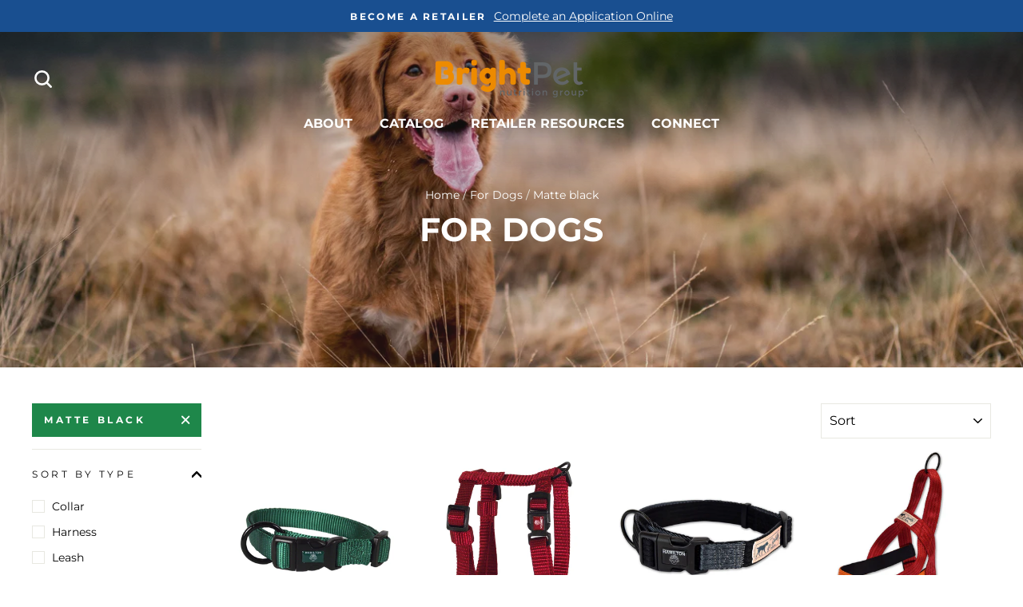

--- FILE ---
content_type: text/html; charset=utf-8
request_url: https://bngmiraclepet.com/collections/for-dogs/matte-black
body_size: 38736
content:
<!doctype html>
<html class="no-js" lang="en">
<head>
  <script type="application/vnd.locksmith+json" data-locksmith>{"version":"v254","locked":false,"initialized":true,"scope":"collection","access_granted":true,"access_denied":false,"requires_customer":false,"manual_lock":false,"remote_lock":false,"has_timeout":false,"remote_rendered":null,"hide_resource":false,"hide_links_to_resource":false,"transparent":true,"locks":{"all":[],"opened":[]},"keys":[],"keys_signature":"78bcd23d2ae64062c5d92bb8e8f7d2aa28a25ff6a784e91b507ca6c490e61117","state":{"template":"collection","theme":79064727648,"product":null,"collection":"for-dogs","page":null,"blog":null,"article":null,"app":null},"now":1768631990,"path":"\/collections\/for-dogs","locale_root_url":"\/","canonical_url":"https:\/\/bngmiraclepet.com\/collections\/for-dogs\/matte-black","customer_id":null,"customer_id_signature":"78bcd23d2ae64062c5d92bb8e8f7d2aa28a25ff6a784e91b507ca6c490e61117","cart":null}</script><script data-locksmith>!function(){undefined;!function(){var s=window.Locksmith={},e=document.querySelector('script[type="application/vnd.locksmith+json"]'),n=e&&e.innerHTML;if(s.state={},s.util={},s.loading=!1,n)try{s.state=JSON.parse(n)}catch(d){}if(document.addEventListener&&document.querySelector){var o,i,a,t=[76,79,67,75,83,77,73,84,72,49,49],c=function(){i=t.slice(0)},l="style",r=function(e){e&&27!==e.keyCode&&"click"!==e.type||(document.removeEventListener("keydown",r),document.removeEventListener("click",r),o&&document.body.removeChild(o),o=null)};c(),document.addEventListener("keyup",function(e){if(e.keyCode===i[0]){if(clearTimeout(a),i.shift(),0<i.length)return void(a=setTimeout(c,1e3));c(),r(),(o=document.createElement("div"))[l].width="50%",o[l].maxWidth="1000px",o[l].height="85%",o[l].border="1px rgba(0, 0, 0, 0.2) solid",o[l].background="rgba(255, 255, 255, 0.99)",o[l].borderRadius="4px",o[l].position="fixed",o[l].top="50%",o[l].left="50%",o[l].transform="translateY(-50%) translateX(-50%)",o[l].boxShadow="0 2px 5px rgba(0, 0, 0, 0.3), 0 0 100vh 100vw rgba(0, 0, 0, 0.5)",o[l].zIndex="2147483645";var t=document.createElement("textarea");t.value=JSON.stringify(JSON.parse(n),null,2),t[l].border="none",t[l].display="block",t[l].boxSizing="border-box",t[l].width="100%",t[l].height="100%",t[l].background="transparent",t[l].padding="22px",t[l].fontFamily="monospace",t[l].fontSize="14px",t[l].color="#333",t[l].resize="none",t[l].outline="none",t.readOnly=!0,o.appendChild(t),document.body.appendChild(o),t.addEventListener("click",function(e){e.stopImmediatePropagation()}),t.select(),document.addEventListener("keydown",r),document.addEventListener("click",r)}})}s.isEmbedded=-1!==window.location.search.indexOf("_ab=0&_fd=0&_sc=1"),s.path=s.state.path||window.location.pathname,s.basePath=s.state.locale_root_url.concat("/apps/locksmith").replace(/^\/\//,"/"),s.reloading=!1,s.util.console=window.console||{log:function(){},error:function(){}},s.util.makeUrl=function(e,t){var n,o=s.basePath+e,i=[],a=s.cache();for(n in a)i.push(n+"="+encodeURIComponent(a[n]));for(n in t)i.push(n+"="+encodeURIComponent(t[n]));return s.state.customer_id&&(i.push("customer_id="+encodeURIComponent(s.state.customer_id)),i.push("customer_id_signature="+encodeURIComponent(s.state.customer_id_signature))),o+=(-1===o.indexOf("?")?"?":"&")+i.join("&")},s._initializeCallbacks=[],s.on=function(e,t){if("initialize"!==e)throw'Locksmith.on() currently only supports the "initialize" event';s._initializeCallbacks.push(t)},s.initializeSession=function(e){if(!s.isEmbedded){var t=!1,n=!0,o=!0;(e=e||{}).silent&&(o=n=!(t=!0)),s.ping({silent:t,spinner:n,reload:o,callback:function(){s._initializeCallbacks.forEach(function(e){e()})}})}},s.cache=function(e){var t={};try{var n=function i(e){return(document.cookie.match("(^|; )"+e+"=([^;]*)")||0)[2]};t=JSON.parse(decodeURIComponent(n("locksmith-params")||"{}"))}catch(d){}if(e){for(var o in e)t[o]=e[o];document.cookie="locksmith-params=; expires=Thu, 01 Jan 1970 00:00:00 GMT; path=/",document.cookie="locksmith-params="+encodeURIComponent(JSON.stringify(t))+"; path=/"}return t},s.cache.cart=s.state.cart,s.cache.cartLastSaved=null,s.params=s.cache(),s.util.reload=function(){s.reloading=!0;try{window.location.href=window.location.href.replace(/#.*/,"")}catch(d){s.util.console.error("Preferred reload method failed",d),window.location.reload()}},s.cache.saveCart=function(e){if(!s.cache.cart||s.cache.cart===s.cache.cartLastSaved)return e?e():null;var t=s.cache.cartLastSaved;s.cache.cartLastSaved=s.cache.cart,fetch("/cart/update.js",{method:"POST",headers:{"Content-Type":"application/json",Accept:"application/json"},body:JSON.stringify({attributes:{locksmith:s.cache.cart}})}).then(function(e){if(!e.ok)throw new Error("Cart update failed: "+e.status);return e.json()}).then(function(){e&&e()})["catch"](function(e){if(s.cache.cartLastSaved=t,!s.reloading)throw e})},s.util.spinnerHTML='<style>body{background:#FFF}@keyframes spin{from{transform:rotate(0deg)}to{transform:rotate(360deg)}}#loading{display:flex;width:100%;height:50vh;color:#777;align-items:center;justify-content:center}#loading .spinner{display:block;animation:spin 600ms linear infinite;position:relative;width:50px;height:50px}#loading .spinner-ring{stroke:currentColor;stroke-dasharray:100%;stroke-width:2px;stroke-linecap:round;fill:none}</style><div id="loading"><div class="spinner"><svg width="100%" height="100%"><svg preserveAspectRatio="xMinYMin"><circle class="spinner-ring" cx="50%" cy="50%" r="45%"></circle></svg></svg></div></div>',s.util.clobberBody=function(e){document.body.innerHTML=e},s.util.clobberDocument=function(e){e.responseText&&(e=e.responseText),document.documentElement&&document.removeChild(document.documentElement);var t=document.open("text/html","replace");t.writeln(e),t.close(),setTimeout(function(){var e=t.querySelector("[autofocus]");e&&e.focus()},100)},s.util.serializeForm=function(e){if(e&&"FORM"===e.nodeName){var t,n,o={};for(t=e.elements.length-1;0<=t;t-=1)if(""!==e.elements[t].name)switch(e.elements[t].nodeName){case"INPUT":switch(e.elements[t].type){default:case"text":case"hidden":case"password":case"button":case"reset":case"submit":o[e.elements[t].name]=e.elements[t].value;break;case"checkbox":case"radio":e.elements[t].checked&&(o[e.elements[t].name]=e.elements[t].value);break;case"file":}break;case"TEXTAREA":o[e.elements[t].name]=e.elements[t].value;break;case"SELECT":switch(e.elements[t].type){case"select-one":o[e.elements[t].name]=e.elements[t].value;break;case"select-multiple":for(n=e.elements[t].options.length-1;0<=n;n-=1)e.elements[t].options[n].selected&&(o[e.elements[t].name]=e.elements[t].options[n].value)}break;case"BUTTON":switch(e.elements[t].type){case"reset":case"submit":case"button":o[e.elements[t].name]=e.elements[t].value}}return o}},s.util.on=function(e,a,s,t){t=t||document;var c="locksmith-"+e+a,n=function(e){var t=e.target,n=e.target.parentElement,o=t&&t.className&&(t.className.baseVal||t.className)||"",i=n&&n.className&&(n.className.baseVal||n.className)||"";("string"==typeof o&&-1!==o.split(/\s+/).indexOf(a)||"string"==typeof i&&-1!==i.split(/\s+/).indexOf(a))&&!e[c]&&(e[c]=!0,s(e))};t.attachEvent?t.attachEvent(e,n):t.addEventListener(e,n,!1)},s.util.enableActions=function(e){s.util.on("click","locksmith-action",function(e){e.preventDefault();var t=e.target;t.dataset.confirmWith&&!confirm(t.dataset.confirmWith)||(t.disabled=!0,t.innerText=t.dataset.disableWith,s.post("/action",t.dataset.locksmithParams,{spinner:!1,type:"text",success:function(e){(e=JSON.parse(e.responseText)).message&&alert(e.message),s.util.reload()}}))},e)},s.util.inject=function(e,t){var n=["data","locksmith","append"];if(-1!==t.indexOf(n.join("-"))){var o=document.createElement("div");o.innerHTML=t,e.appendChild(o)}else e.innerHTML=t;var i,a,s=e.querySelectorAll("script");for(a=0;a<s.length;++a){i=s[a];var c=document.createElement("script");if(i.type&&(c.type=i.type),i.src)c.src=i.src;else{var l=document.createTextNode(i.innerHTML);c.appendChild(l)}e.appendChild(c)}var r=e.querySelector("[autofocus]");r&&r.focus()},s.post=function(e,t,n){!1!==(n=n||{}).spinner&&s.util.clobberBody(s.util.spinnerHTML);var o={};n.container===document?(o.layout=1,n.success=function(e){s.util.clobberDocument(e)}):n.container&&(o.layout=0,n.success=function(e){var t=document.getElementById(n.container);s.util.inject(t,e),t.id===t.firstChild.id&&t.parentElement.replaceChild(t.firstChild,t)}),n.form_type&&(t.form_type=n.form_type),n.include_layout_classes!==undefined&&(t.include_layout_classes=n.include_layout_classes),n.lock_id!==undefined&&(t.lock_id=n.lock_id),s.loading=!0;var i=s.util.makeUrl(e,o),a="json"===n.type||"text"===n.type;fetch(i,{method:"POST",headers:{"Content-Type":"application/json",Accept:a?"application/json":"text/html"},body:JSON.stringify(t)}).then(function(e){if(!e.ok)throw new Error("Request failed: "+e.status);return e.text()}).then(function(e){var t=n.success||s.util.clobberDocument;t(a?{responseText:e}:e)})["catch"](function(e){if(!s.reloading)if("dashboard.weglot.com"!==window.location.host){if(!n.silent)throw alert("Something went wrong! Please refresh and try again."),e;console.error(e)}else console.error(e)})["finally"](function(){s.loading=!1})},s.postResource=function(e,t){e.path=s.path,e.search=window.location.search,e.state=s.state,e.passcode&&(e.passcode=e.passcode.trim()),e.email&&(e.email=e.email.trim()),e.state.cart=s.cache.cart,e.locksmith_json=s.jsonTag,e.locksmith_json_signature=s.jsonTagSignature,s.post("/resource",e,t)},s.ping=function(e){if(!s.isEmbedded){e=e||{};s.post("/ping",{path:s.path,search:window.location.search,state:s.state},{spinner:!!e.spinner,silent:"undefined"==typeof e.silent||e.silent,type:"text",success:function(e){e&&e.responseText?(e=JSON.parse(e.responseText)).messages&&0<e.messages.length&&s.showMessages(e.messages):console.error("[Locksmith] Invalid result in ping callback:",e)}})}},s.timeoutMonitor=function(){var e=s.cache.cart;s.ping({callback:function(){e!==s.cache.cart||setTimeout(function(){s.timeoutMonitor()},6e4)}})},s.showMessages=function(e){var t=document.createElement("div");t.style.position="fixed",t.style.left=0,t.style.right=0,t.style.bottom="-50px",t.style.opacity=0,t.style.background="#191919",t.style.color="#ddd",t.style.transition="bottom 0.2s, opacity 0.2s",t.style.zIndex=999999,t.innerHTML="        <style>          .locksmith-ab .locksmith-b { display: none; }          .locksmith-ab.toggled .locksmith-b { display: flex; }          .locksmith-ab.toggled .locksmith-a { display: none; }          .locksmith-flex { display: flex; flex-wrap: wrap; justify-content: space-between; align-items: center; padding: 10px 20px; }          .locksmith-message + .locksmith-message { border-top: 1px #555 solid; }          .locksmith-message a { color: inherit; font-weight: bold; }          .locksmith-message a:hover { color: inherit; opacity: 0.8; }          a.locksmith-ab-toggle { font-weight: inherit; text-decoration: underline; }          .locksmith-text { flex-grow: 1; }          .locksmith-cta { flex-grow: 0; text-align: right; }          .locksmith-cta button { transform: scale(0.8); transform-origin: left; }          .locksmith-cta > * { display: block; }          .locksmith-cta > * + * { margin-top: 10px; }          .locksmith-message a.locksmith-close { flex-grow: 0; text-decoration: none; margin-left: 15px; font-size: 30px; font-family: monospace; display: block; padding: 2px 10px; }                    @media screen and (max-width: 600px) {            .locksmith-wide-only { display: none !important; }            .locksmith-flex { padding: 0 15px; }            .locksmith-flex > * { margin-top: 5px; margin-bottom: 5px; }            .locksmith-cta { text-align: left; }          }                    @media screen and (min-width: 601px) {            .locksmith-narrow-only { display: none !important; }          }        </style>      "+e.map(function(e){return'<div class="locksmith-message">'+e+"</div>"}).join(""),document.body.appendChild(t),document.body.style.position="relative",document.body.parentElement.style.paddingBottom=t.offsetHeight+"px",setTimeout(function(){t.style.bottom=0,t.style.opacity=1},50),s.util.on("click","locksmith-ab-toggle",function(e){e.preventDefault();for(var t=e.target.parentElement;-1===t.className.split(" ").indexOf("locksmith-ab");)t=t.parentElement;-1!==t.className.split(" ").indexOf("toggled")?t.className=t.className.replace("toggled",""):t.className=t.className+" toggled"}),s.util.enableActions(t)}}()}();</script>
      <script data-locksmith>Locksmith.cache.cart=null</script>

  <script data-locksmith>Locksmith.jsonTag="{\"version\":\"v254\",\"locked\":false,\"initialized\":true,\"scope\":\"collection\",\"access_granted\":true,\"access_denied\":false,\"requires_customer\":false,\"manual_lock\":false,\"remote_lock\":false,\"has_timeout\":false,\"remote_rendered\":null,\"hide_resource\":false,\"hide_links_to_resource\":false,\"transparent\":true,\"locks\":{\"all\":[],\"opened\":[]},\"keys\":[],\"keys_signature\":\"78bcd23d2ae64062c5d92bb8e8f7d2aa28a25ff6a784e91b507ca6c490e61117\",\"state\":{\"template\":\"collection\",\"theme\":79064727648,\"product\":null,\"collection\":\"for-dogs\",\"page\":null,\"blog\":null,\"article\":null,\"app\":null},\"now\":1768631990,\"path\":\"\\\/collections\\\/for-dogs\",\"locale_root_url\":\"\\\/\",\"canonical_url\":\"https:\\\/\\\/bngmiraclepet.com\\\/collections\\\/for-dogs\\\/matte-black\",\"customer_id\":null,\"customer_id_signature\":\"78bcd23d2ae64062c5d92bb8e8f7d2aa28a25ff6a784e91b507ca6c490e61117\",\"cart\":null}";Locksmith.jsonTagSignature="ed1b32603d18523e4565ec476ced2f94685d2b04949f4189b000dcdf92264468"</script>
  <meta charset="utf-8">
  <meta http-equiv="X-UA-Compatible" content="IE=edge,chrome=1">
  <meta name="viewport" content="width=device-width,initial-scale=1">
  <meta name="theme-color" content="#1e874a">
  <link rel="canonical" href="https://bngmiraclepet.com/collections/for-dogs/matte-black">
  <meta name="format-detection" content="telephone=no"><link rel="shortcut icon" href="//bngmiraclepet.com/cdn/shop/files/MC_Favicon_1892120f-888a-4a84-acce-2efb1851b344_32x32.png?v=1614283097" type="image/png" />
  <title>For Dogs
 &ndash; Tagged &quot;Matte Black&quot;&ndash; BrightPet
</title><meta property="og:site_name" content="BrightPet">
  <meta property="og:url" content="https://bngmiraclepet.com/collections/for-dogs/matte-black"><meta property="og:title" content="For Dogs">
<meta property="og:type" content="website">
<meta property="og:description" content="Miracle Pet improves the human-animal bond by offering a complete line of innovative, solutions driven products and accessories for small and large animals. Our products are sold throughout the world through major pet store chains, catalogs, and primary distributors. Our headquarters are in Dayton, Ohio.">
<meta property="og:image" content="http://bngmiraclepet.com/cdn/shop/collections/white-samoyed-dog-puppy-P4BMHSA_1200x630.jpg?v=1588617934">

  <meta property="og:image:secure_url" content="https://bngmiraclepet.com/cdn/shop/collections/white-samoyed-dog-puppy-P4BMHSA_1200x630.jpg?v=1588617934">

  <meta name="twitter:site" content="@">
  <meta name="twitter:card" content="summary_large_image"><meta name="twitter:title" content="For Dogs">
<meta name="twitter:description" content="Miracle Pet improves the human-animal bond by offering a complete line of innovative, solutions driven products and accessories for small and large animals. Our products are sold throughout the world through major pet store chains, catalogs, and primary distributors. Our headquarters are in Dayton, Ohio.">


  <style data-shopify>
  @font-face {
  font-family: Montserrat;
  font-weight: 700;
  font-style: normal;
  src: url("//bngmiraclepet.com/cdn/fonts/montserrat/montserrat_n7.3c434e22befd5c18a6b4afadb1e3d77c128c7939.woff2") format("woff2"),
       url("//bngmiraclepet.com/cdn/fonts/montserrat/montserrat_n7.5d9fa6e2cae713c8fb539a9876489d86207fe957.woff") format("woff");
}

  @font-face {
  font-family: Montserrat;
  font-weight: 400;
  font-style: normal;
  src: url("//bngmiraclepet.com/cdn/fonts/montserrat/montserrat_n4.81949fa0ac9fd2021e16436151e8eaa539321637.woff2") format("woff2"),
       url("//bngmiraclepet.com/cdn/fonts/montserrat/montserrat_n4.a6c632ca7b62da89c3594789ba828388aac693fe.woff") format("woff");
}


  @font-face {
  font-family: Montserrat;
  font-weight: 600;
  font-style: normal;
  src: url("//bngmiraclepet.com/cdn/fonts/montserrat/montserrat_n6.1326b3e84230700ef15b3a29fb520639977513e0.woff2") format("woff2"),
       url("//bngmiraclepet.com/cdn/fonts/montserrat/montserrat_n6.652f051080eb14192330daceed8cd53dfdc5ead9.woff") format("woff");
}

  @font-face {
  font-family: Montserrat;
  font-weight: 400;
  font-style: italic;
  src: url("//bngmiraclepet.com/cdn/fonts/montserrat/montserrat_i4.5a4ea298b4789e064f62a29aafc18d41f09ae59b.woff2") format("woff2"),
       url("//bngmiraclepet.com/cdn/fonts/montserrat/montserrat_i4.072b5869c5e0ed5b9d2021e4c2af132e16681ad2.woff") format("woff");
}

  @font-face {
  font-family: Montserrat;
  font-weight: 600;
  font-style: italic;
  src: url("//bngmiraclepet.com/cdn/fonts/montserrat/montserrat_i6.e90155dd2f004112a61c0322d66d1f59dadfa84b.woff2") format("woff2"),
       url("//bngmiraclepet.com/cdn/fonts/montserrat/montserrat_i6.41470518d8e9d7f1bcdd29a447c2397e5393943f.woff") format("woff");
}

</style>

  <link href="//bngmiraclepet.com/cdn/shop/t/7/assets/theme.scss.css?v=51197781626603455301697828728" rel="stylesheet" type="text/css" media="all" />

  <style data-shopify>
    .collection-item__title {
      font-size: 16.0px;
    }

    @media screen and (min-width: 769px) {
      .collection-item__title {
        font-size: 20px;
      }
    }
  </style>

  <script>
    document.documentElement.className = document.documentElement.className.replace('no-js', 'js');

    window.theme = window.theme || {};
    theme.strings = {
      addToCart: "Add to cart",
      soldOut: "Sold Out",
      unavailable: "Unavailable",
      stockLabel: "Only [count] items in stock!",
      willNotShipUntil: "Will not ship until [date]",
      willBeInStockAfter: "Will be in stock after [date]",
      waitingForStock: "Inventory on the way",
      savePrice: "Save [saved_amount]",
      cartEmpty: "Your cart is currently empty.",
      cartTermsConfirmation: "You must agree with the terms and conditions of sales to check out"
    };
    theme.settings = {
      dynamicVariantsEnable: false,
      dynamicVariantType: "button",
      cartType: "page",
      currenciesEnabled: false,
      nativeMultiCurrency: 1 > 1 ? true : false,
      moneyFormat: "${{amount}}",
      saveType: "dollar",
      recentlyViewedEnabled: false,
      inventoryThreshold: 0,
      quickView: false,
      themeName: 'Impulse',
      themeVersion: "2.4.0"
    };
  </script>

  <script>window.performance && window.performance.mark && window.performance.mark('shopify.content_for_header.start');</script><meta id="shopify-digital-wallet" name="shopify-digital-wallet" content="/8623751264/digital_wallets/dialog">
<link rel="alternate" type="application/atom+xml" title="Feed" href="/collections/for-dogs/matte-black.atom" />
<link rel="alternate" type="application/json+oembed" href="https://bngmiraclepet.com/collections/for-dogs/matte-black.oembed">
<script async="async" src="/checkouts/internal/preloads.js?locale=en-US"></script>
<script id="shopify-features" type="application/json">{"accessToken":"9a2d85607a908588a4edb626ac45d286","betas":["rich-media-storefront-analytics"],"domain":"bngmiraclepet.com","predictiveSearch":true,"shopId":8623751264,"locale":"en"}</script>
<script>var Shopify = Shopify || {};
Shopify.shop = "mc-direct.myshopify.com";
Shopify.locale = "en";
Shopify.currency = {"active":"USD","rate":"1.0"};
Shopify.country = "US";
Shopify.theme = {"name":"Impulse - OCTOBER","id":79064727648,"schema_name":"Impulse","schema_version":"2.4.0","theme_store_id":857,"role":"main"};
Shopify.theme.handle = "null";
Shopify.theme.style = {"id":null,"handle":null};
Shopify.cdnHost = "bngmiraclepet.com/cdn";
Shopify.routes = Shopify.routes || {};
Shopify.routes.root = "/";</script>
<script type="module">!function(o){(o.Shopify=o.Shopify||{}).modules=!0}(window);</script>
<script>!function(o){function n(){var o=[];function n(){o.push(Array.prototype.slice.apply(arguments))}return n.q=o,n}var t=o.Shopify=o.Shopify||{};t.loadFeatures=n(),t.autoloadFeatures=n()}(window);</script>
<script id="shop-js-analytics" type="application/json">{"pageType":"collection"}</script>
<script defer="defer" async type="module" src="//bngmiraclepet.com/cdn/shopifycloud/shop-js/modules/v2/client.init-shop-cart-sync_C5BV16lS.en.esm.js"></script>
<script defer="defer" async type="module" src="//bngmiraclepet.com/cdn/shopifycloud/shop-js/modules/v2/chunk.common_CygWptCX.esm.js"></script>
<script type="module">
  await import("//bngmiraclepet.com/cdn/shopifycloud/shop-js/modules/v2/client.init-shop-cart-sync_C5BV16lS.en.esm.js");
await import("//bngmiraclepet.com/cdn/shopifycloud/shop-js/modules/v2/chunk.common_CygWptCX.esm.js");

  window.Shopify.SignInWithShop?.initShopCartSync?.({"fedCMEnabled":true,"windoidEnabled":true});

</script>
<script>(function() {
  var isLoaded = false;
  function asyncLoad() {
    if (isLoaded) return;
    isLoaded = true;
    var urls = ["https:\/\/files-shpf.uc-lab.com\/productfees\/source.js?mw_productfees_t=1611850388\u0026shop=mc-direct.myshopify.com","https:\/\/bulkorder.zestardshop.com\/js\/bulkorder.js?shop=mc-direct.myshopify.com","https:\/\/www.orderlogicapp.com\/embedded_js\/production_base.js?1589923178\u0026shop=mc-direct.myshopify.com","https:\/\/www.pxucdn.com\/apps\/uso.js?shop=mc-direct.myshopify.com","https:\/\/shy.elfsight.com\/p\/platform.js?shop=mc-direct.myshopify.com"];
    for (var i = 0; i < urls.length; i++) {
      var s = document.createElement('script');
      s.type = 'text/javascript';
      s.async = true;
      s.src = urls[i];
      var x = document.getElementsByTagName('script')[0];
      x.parentNode.insertBefore(s, x);
    }
  };
  if(window.attachEvent) {
    window.attachEvent('onload', asyncLoad);
  } else {
    window.addEventListener('load', asyncLoad, false);
  }
})();</script>
<script id="__st">var __st={"a":8623751264,"offset":-18000,"reqid":"ffc42946-6da6-4a0a-bbeb-09bd83ed50d6-1768631989","pageurl":"bngmiraclepet.com\/collections\/for-dogs\/matte-black","u":"14443d04b5a2","p":"collection","rtyp":"collection","rid":90568228960};</script>
<script>window.ShopifyPaypalV4VisibilityTracking = true;</script>
<script id="captcha-bootstrap">!function(){'use strict';const t='contact',e='account',n='new_comment',o=[[t,t],['blogs',n],['comments',n],[t,'customer']],c=[[e,'customer_login'],[e,'guest_login'],[e,'recover_customer_password'],[e,'create_customer']],r=t=>t.map((([t,e])=>`form[action*='/${t}']:not([data-nocaptcha='true']) input[name='form_type'][value='${e}']`)).join(','),a=t=>()=>t?[...document.querySelectorAll(t)].map((t=>t.form)):[];function s(){const t=[...o],e=r(t);return a(e)}const i='password',u='form_key',d=['recaptcha-v3-token','g-recaptcha-response','h-captcha-response',i],f=()=>{try{return window.sessionStorage}catch{return}},m='__shopify_v',_=t=>t.elements[u];function p(t,e,n=!1){try{const o=window.sessionStorage,c=JSON.parse(o.getItem(e)),{data:r}=function(t){const{data:e,action:n}=t;return t[m]||n?{data:e,action:n}:{data:t,action:n}}(c);for(const[e,n]of Object.entries(r))t.elements[e]&&(t.elements[e].value=n);n&&o.removeItem(e)}catch(o){console.error('form repopulation failed',{error:o})}}const l='form_type',E='cptcha';function T(t){t.dataset[E]=!0}const w=window,h=w.document,L='Shopify',v='ce_forms',y='captcha';let A=!1;((t,e)=>{const n=(g='f06e6c50-85a8-45c8-87d0-21a2b65856fe',I='https://cdn.shopify.com/shopifycloud/storefront-forms-hcaptcha/ce_storefront_forms_captcha_hcaptcha.v1.5.2.iife.js',D={infoText:'Protected by hCaptcha',privacyText:'Privacy',termsText:'Terms'},(t,e,n)=>{const o=w[L][v],c=o.bindForm;if(c)return c(t,g,e,D).then(n);var r;o.q.push([[t,g,e,D],n]),r=I,A||(h.body.append(Object.assign(h.createElement('script'),{id:'captcha-provider',async:!0,src:r})),A=!0)});var g,I,D;w[L]=w[L]||{},w[L][v]=w[L][v]||{},w[L][v].q=[],w[L][y]=w[L][y]||{},w[L][y].protect=function(t,e){n(t,void 0,e),T(t)},Object.freeze(w[L][y]),function(t,e,n,w,h,L){const[v,y,A,g]=function(t,e,n){const i=e?o:[],u=t?c:[],d=[...i,...u],f=r(d),m=r(i),_=r(d.filter((([t,e])=>n.includes(e))));return[a(f),a(m),a(_),s()]}(w,h,L),I=t=>{const e=t.target;return e instanceof HTMLFormElement?e:e&&e.form},D=t=>v().includes(t);t.addEventListener('submit',(t=>{const e=I(t);if(!e)return;const n=D(e)&&!e.dataset.hcaptchaBound&&!e.dataset.recaptchaBound,o=_(e),c=g().includes(e)&&(!o||!o.value);(n||c)&&t.preventDefault(),c&&!n&&(function(t){try{if(!f())return;!function(t){const e=f();if(!e)return;const n=_(t);if(!n)return;const o=n.value;o&&e.removeItem(o)}(t);const e=Array.from(Array(32),(()=>Math.random().toString(36)[2])).join('');!function(t,e){_(t)||t.append(Object.assign(document.createElement('input'),{type:'hidden',name:u})),t.elements[u].value=e}(t,e),function(t,e){const n=f();if(!n)return;const o=[...t.querySelectorAll(`input[type='${i}']`)].map((({name:t})=>t)),c=[...d,...o],r={};for(const[a,s]of new FormData(t).entries())c.includes(a)||(r[a]=s);n.setItem(e,JSON.stringify({[m]:1,action:t.action,data:r}))}(t,e)}catch(e){console.error('failed to persist form',e)}}(e),e.submit())}));const S=(t,e)=>{t&&!t.dataset[E]&&(n(t,e.some((e=>e===t))),T(t))};for(const o of['focusin','change'])t.addEventListener(o,(t=>{const e=I(t);D(e)&&S(e,y())}));const B=e.get('form_key'),M=e.get(l),P=B&&M;t.addEventListener('DOMContentLoaded',(()=>{const t=y();if(P)for(const e of t)e.elements[l].value===M&&p(e,B);[...new Set([...A(),...v().filter((t=>'true'===t.dataset.shopifyCaptcha))])].forEach((e=>S(e,t)))}))}(h,new URLSearchParams(w.location.search),n,t,e,['guest_login'])})(!0,!0)}();</script>
<script integrity="sha256-4kQ18oKyAcykRKYeNunJcIwy7WH5gtpwJnB7kiuLZ1E=" data-source-attribution="shopify.loadfeatures" defer="defer" src="//bngmiraclepet.com/cdn/shopifycloud/storefront/assets/storefront/load_feature-a0a9edcb.js" crossorigin="anonymous"></script>
<script data-source-attribution="shopify.dynamic_checkout.dynamic.init">var Shopify=Shopify||{};Shopify.PaymentButton=Shopify.PaymentButton||{isStorefrontPortableWallets:!0,init:function(){window.Shopify.PaymentButton.init=function(){};var t=document.createElement("script");t.src="https://bngmiraclepet.com/cdn/shopifycloud/portable-wallets/latest/portable-wallets.en.js",t.type="module",document.head.appendChild(t)}};
</script>
<script data-source-attribution="shopify.dynamic_checkout.buyer_consent">
  function portableWalletsHideBuyerConsent(e){var t=document.getElementById("shopify-buyer-consent"),n=document.getElementById("shopify-subscription-policy-button");t&&n&&(t.classList.add("hidden"),t.setAttribute("aria-hidden","true"),n.removeEventListener("click",e))}function portableWalletsShowBuyerConsent(e){var t=document.getElementById("shopify-buyer-consent"),n=document.getElementById("shopify-subscription-policy-button");t&&n&&(t.classList.remove("hidden"),t.removeAttribute("aria-hidden"),n.addEventListener("click",e))}window.Shopify?.PaymentButton&&(window.Shopify.PaymentButton.hideBuyerConsent=portableWalletsHideBuyerConsent,window.Shopify.PaymentButton.showBuyerConsent=portableWalletsShowBuyerConsent);
</script>
<script data-source-attribution="shopify.dynamic_checkout.cart.bootstrap">document.addEventListener("DOMContentLoaded",(function(){function t(){return document.querySelector("shopify-accelerated-checkout-cart, shopify-accelerated-checkout")}if(t())Shopify.PaymentButton.init();else{new MutationObserver((function(e,n){t()&&(Shopify.PaymentButton.init(),n.disconnect())})).observe(document.body,{childList:!0,subtree:!0})}}));
</script>

<script>window.performance && window.performance.mark && window.performance.mark('shopify.content_for_header.end');</script>

  <!-- OrderLogic checkout restrictions ========================================= -->
  <script>
DEBUG_KEY = "__olDebug";

if (typeof olCreateCookie == 'undefined') {
    var olCreateCookie = function (name, value, days) {
        if (days) {
            var date = new Date();
            date.setTime(date.getTime() + (days * 24 * 60 * 60 * 1000));
            var expires = "; expires=" + date.toGMTString();
        }
        else var expires = "";
        document.cookie = name + "=" + JSON.stringify(value) + expires + "; path=/; SameSite=None; Secure";
    };
}

if (typeof olReadCookie == 'undefined') {
    var olReadCookie = function (name) {
        var nameEQ = name + "=";
        var ca = document.cookie.split(';');
        // the cookie is being created, there is a problem with the following logic matching the name
        for (var i = 0; i < ca.length; i++) {
            var c = ca[i];
            while (c.charAt(0) == ' ') c = c.substring(1, c.length);
            if (c.indexOf(nameEQ) == 0) return JSON.parse(c.substring(nameEQ.length, c.length));
        }
        return;
    };
}

if (typeof getOlCacheBuster == 'undefined') {
    var getOlCacheBuster = function() {
        if ( typeof getOlCacheBuster.olCacheBuster == 'undefined') {
            scriptsArray = Array.prototype.slice.call(document.getElementsByTagName("script"));
            scriptsArray = scriptsArray.concat(Array.prototype.slice.call(document.getElementsByTagName("noscript")));
            for (var i=0; i<scriptsArray.length; i++) {
                cacheBusterArray = scriptsArray[i].innerHTML.match(/orderlogicapp.com\\\/embedded_js\\\/production_base.js\?(\d+)/);
                if (cacheBusterArray == null) {
                    cacheBusterString = scriptsArray[i].getAttribute('src');
                    if (cacheBusterString != null) {
                        cacheBusterArray = cacheBusterString.match(/orderlogicapp.com\/embedded_js\/production_base.js\?(\d+)/);
                    }
                }
                if (cacheBusterArray != null) {
                    getOlCacheBuster.olCacheBuster = cacheBusterArray[1];
                    break;
                }
            }
        }
        return getOlCacheBuster.olCacheBuster;
    }
}

if (typeof ol_hostname == 'undefined') {
    var ol_hostname = 'www.orderlogicapp.com';
    var ol_debug = olReadCookie(DEBUG_KEY);
    if (window.location.search.replace("?", "").substring(0, 7) == 'olDebug') {
        ol_debug = window.location.search.replace("?olDebug=", "");
        if (ol_debug == 'false') ol_debug = false;
        olCreateCookie(DEBUG_KEY, ol_debug, null);
    }
}

var ol_cachebuster = getOlCacheBuster();
if (( typeof ol_cachebuster != 'undefined') || (ol_debug)) {
    if (typeof ol_script == 'undefined') {
        var ol_script = document.createElement('script');
        ol_script.type = 'text/javascript';
        ol_script.async = true;
        ol_script.src = "https://" + (ol_debug ? 'dev.orderlogicapp.com' : ol_hostname) + "/embedded_js/store.js?" + ol_cachebuster;
        document.head.appendChild(ol_script);
    }
}



olProductData = { 
}


</script>


  <script src="//bngmiraclepet.com/cdn/shop/t/7/assets/vendor-scripts-v4.js" defer="defer"></script>

  

  <script src="//bngmiraclepet.com/cdn/shop/t/7/assets/theme.js?v=134853056243612335431572444584" defer="defer"></script><link href="https://monorail-edge.shopifysvc.com" rel="dns-prefetch">
<script>(function(){if ("sendBeacon" in navigator && "performance" in window) {try {var session_token_from_headers = performance.getEntriesByType('navigation')[0].serverTiming.find(x => x.name == '_s').description;} catch {var session_token_from_headers = undefined;}var session_cookie_matches = document.cookie.match(/_shopify_s=([^;]*)/);var session_token_from_cookie = session_cookie_matches && session_cookie_matches.length === 2 ? session_cookie_matches[1] : "";var session_token = session_token_from_headers || session_token_from_cookie || "";function handle_abandonment_event(e) {var entries = performance.getEntries().filter(function(entry) {return /monorail-edge.shopifysvc.com/.test(entry.name);});if (!window.abandonment_tracked && entries.length === 0) {window.abandonment_tracked = true;var currentMs = Date.now();var navigation_start = performance.timing.navigationStart;var payload = {shop_id: 8623751264,url: window.location.href,navigation_start,duration: currentMs - navigation_start,session_token,page_type: "collection"};window.navigator.sendBeacon("https://monorail-edge.shopifysvc.com/v1/produce", JSON.stringify({schema_id: "online_store_buyer_site_abandonment/1.1",payload: payload,metadata: {event_created_at_ms: currentMs,event_sent_at_ms: currentMs}}));}}window.addEventListener('pagehide', handle_abandonment_event);}}());</script>
<script id="web-pixels-manager-setup">(function e(e,d,r,n,o){if(void 0===o&&(o={}),!Boolean(null===(a=null===(i=window.Shopify)||void 0===i?void 0:i.analytics)||void 0===a?void 0:a.replayQueue)){var i,a;window.Shopify=window.Shopify||{};var t=window.Shopify;t.analytics=t.analytics||{};var s=t.analytics;s.replayQueue=[],s.publish=function(e,d,r){return s.replayQueue.push([e,d,r]),!0};try{self.performance.mark("wpm:start")}catch(e){}var l=function(){var e={modern:/Edge?\/(1{2}[4-9]|1[2-9]\d|[2-9]\d{2}|\d{4,})\.\d+(\.\d+|)|Firefox\/(1{2}[4-9]|1[2-9]\d|[2-9]\d{2}|\d{4,})\.\d+(\.\d+|)|Chrom(ium|e)\/(9{2}|\d{3,})\.\d+(\.\d+|)|(Maci|X1{2}).+ Version\/(15\.\d+|(1[6-9]|[2-9]\d|\d{3,})\.\d+)([,.]\d+|)( \(\w+\)|)( Mobile\/\w+|) Safari\/|Chrome.+OPR\/(9{2}|\d{3,})\.\d+\.\d+|(CPU[ +]OS|iPhone[ +]OS|CPU[ +]iPhone|CPU IPhone OS|CPU iPad OS)[ +]+(15[._]\d+|(1[6-9]|[2-9]\d|\d{3,})[._]\d+)([._]\d+|)|Android:?[ /-](13[3-9]|1[4-9]\d|[2-9]\d{2}|\d{4,})(\.\d+|)(\.\d+|)|Android.+Firefox\/(13[5-9]|1[4-9]\d|[2-9]\d{2}|\d{4,})\.\d+(\.\d+|)|Android.+Chrom(ium|e)\/(13[3-9]|1[4-9]\d|[2-9]\d{2}|\d{4,})\.\d+(\.\d+|)|SamsungBrowser\/([2-9]\d|\d{3,})\.\d+/,legacy:/Edge?\/(1[6-9]|[2-9]\d|\d{3,})\.\d+(\.\d+|)|Firefox\/(5[4-9]|[6-9]\d|\d{3,})\.\d+(\.\d+|)|Chrom(ium|e)\/(5[1-9]|[6-9]\d|\d{3,})\.\d+(\.\d+|)([\d.]+$|.*Safari\/(?![\d.]+ Edge\/[\d.]+$))|(Maci|X1{2}).+ Version\/(10\.\d+|(1[1-9]|[2-9]\d|\d{3,})\.\d+)([,.]\d+|)( \(\w+\)|)( Mobile\/\w+|) Safari\/|Chrome.+OPR\/(3[89]|[4-9]\d|\d{3,})\.\d+\.\d+|(CPU[ +]OS|iPhone[ +]OS|CPU[ +]iPhone|CPU IPhone OS|CPU iPad OS)[ +]+(10[._]\d+|(1[1-9]|[2-9]\d|\d{3,})[._]\d+)([._]\d+|)|Android:?[ /-](13[3-9]|1[4-9]\d|[2-9]\d{2}|\d{4,})(\.\d+|)(\.\d+|)|Mobile Safari.+OPR\/([89]\d|\d{3,})\.\d+\.\d+|Android.+Firefox\/(13[5-9]|1[4-9]\d|[2-9]\d{2}|\d{4,})\.\d+(\.\d+|)|Android.+Chrom(ium|e)\/(13[3-9]|1[4-9]\d|[2-9]\d{2}|\d{4,})\.\d+(\.\d+|)|Android.+(UC? ?Browser|UCWEB|U3)[ /]?(15\.([5-9]|\d{2,})|(1[6-9]|[2-9]\d|\d{3,})\.\d+)\.\d+|SamsungBrowser\/(5\.\d+|([6-9]|\d{2,})\.\d+)|Android.+MQ{2}Browser\/(14(\.(9|\d{2,})|)|(1[5-9]|[2-9]\d|\d{3,})(\.\d+|))(\.\d+|)|K[Aa][Ii]OS\/(3\.\d+|([4-9]|\d{2,})\.\d+)(\.\d+|)/},d=e.modern,r=e.legacy,n=navigator.userAgent;return n.match(d)?"modern":n.match(r)?"legacy":"unknown"}(),u="modern"===l?"modern":"legacy",c=(null!=n?n:{modern:"",legacy:""})[u],f=function(e){return[e.baseUrl,"/wpm","/b",e.hashVersion,"modern"===e.buildTarget?"m":"l",".js"].join("")}({baseUrl:d,hashVersion:r,buildTarget:u}),m=function(e){var d=e.version,r=e.bundleTarget,n=e.surface,o=e.pageUrl,i=e.monorailEndpoint;return{emit:function(e){var a=e.status,t=e.errorMsg,s=(new Date).getTime(),l=JSON.stringify({metadata:{event_sent_at_ms:s},events:[{schema_id:"web_pixels_manager_load/3.1",payload:{version:d,bundle_target:r,page_url:o,status:a,surface:n,error_msg:t},metadata:{event_created_at_ms:s}}]});if(!i)return console&&console.warn&&console.warn("[Web Pixels Manager] No Monorail endpoint provided, skipping logging."),!1;try{return self.navigator.sendBeacon.bind(self.navigator)(i,l)}catch(e){}var u=new XMLHttpRequest;try{return u.open("POST",i,!0),u.setRequestHeader("Content-Type","text/plain"),u.send(l),!0}catch(e){return console&&console.warn&&console.warn("[Web Pixels Manager] Got an unhandled error while logging to Monorail."),!1}}}}({version:r,bundleTarget:l,surface:e.surface,pageUrl:self.location.href,monorailEndpoint:e.monorailEndpoint});try{o.browserTarget=l,function(e){var d=e.src,r=e.async,n=void 0===r||r,o=e.onload,i=e.onerror,a=e.sri,t=e.scriptDataAttributes,s=void 0===t?{}:t,l=document.createElement("script"),u=document.querySelector("head"),c=document.querySelector("body");if(l.async=n,l.src=d,a&&(l.integrity=a,l.crossOrigin="anonymous"),s)for(var f in s)if(Object.prototype.hasOwnProperty.call(s,f))try{l.dataset[f]=s[f]}catch(e){}if(o&&l.addEventListener("load",o),i&&l.addEventListener("error",i),u)u.appendChild(l);else{if(!c)throw new Error("Did not find a head or body element to append the script");c.appendChild(l)}}({src:f,async:!0,onload:function(){if(!function(){var e,d;return Boolean(null===(d=null===(e=window.Shopify)||void 0===e?void 0:e.analytics)||void 0===d?void 0:d.initialized)}()){var d=window.webPixelsManager.init(e)||void 0;if(d){var r=window.Shopify.analytics;r.replayQueue.forEach((function(e){var r=e[0],n=e[1],o=e[2];d.publishCustomEvent(r,n,o)})),r.replayQueue=[],r.publish=d.publishCustomEvent,r.visitor=d.visitor,r.initialized=!0}}},onerror:function(){return m.emit({status:"failed",errorMsg:"".concat(f," has failed to load")})},sri:function(e){var d=/^sha384-[A-Za-z0-9+/=]+$/;return"string"==typeof e&&d.test(e)}(c)?c:"",scriptDataAttributes:o}),m.emit({status:"loading"})}catch(e){m.emit({status:"failed",errorMsg:(null==e?void 0:e.message)||"Unknown error"})}}})({shopId: 8623751264,storefrontBaseUrl: "https://bngmiraclepet.com",extensionsBaseUrl: "https://extensions.shopifycdn.com/cdn/shopifycloud/web-pixels-manager",monorailEndpoint: "https://monorail-edge.shopifysvc.com/unstable/produce_batch",surface: "storefront-renderer",enabledBetaFlags: ["2dca8a86"],webPixelsConfigList: [{"id":"63897827","eventPayloadVersion":"v1","runtimeContext":"LAX","scriptVersion":"1","type":"CUSTOM","privacyPurposes":["ANALYTICS"],"name":"Google Analytics tag (migrated)"},{"id":"shopify-app-pixel","configuration":"{}","eventPayloadVersion":"v1","runtimeContext":"STRICT","scriptVersion":"0450","apiClientId":"shopify-pixel","type":"APP","privacyPurposes":["ANALYTICS","MARKETING"]},{"id":"shopify-custom-pixel","eventPayloadVersion":"v1","runtimeContext":"LAX","scriptVersion":"0450","apiClientId":"shopify-pixel","type":"CUSTOM","privacyPurposes":["ANALYTICS","MARKETING"]}],isMerchantRequest: false,initData: {"shop":{"name":"BrightPet","paymentSettings":{"currencyCode":"USD"},"myshopifyDomain":"mc-direct.myshopify.com","countryCode":"US","storefrontUrl":"https:\/\/bngmiraclepet.com"},"customer":null,"cart":null,"checkout":null,"productVariants":[],"purchasingCompany":null},},"https://bngmiraclepet.com/cdn","fcfee988w5aeb613cpc8e4bc33m6693e112",{"modern":"","legacy":""},{"shopId":"8623751264","storefrontBaseUrl":"https:\/\/bngmiraclepet.com","extensionBaseUrl":"https:\/\/extensions.shopifycdn.com\/cdn\/shopifycloud\/web-pixels-manager","surface":"storefront-renderer","enabledBetaFlags":"[\"2dca8a86\"]","isMerchantRequest":"false","hashVersion":"fcfee988w5aeb613cpc8e4bc33m6693e112","publish":"custom","events":"[[\"page_viewed\",{}],[\"collection_viewed\",{\"collection\":{\"id\":\"90568228960\",\"title\":\"For Dogs\",\"productVariants\":[{\"price\":{\"amount\":1.9,\"currencyCode\":\"USD\"},\"product\":{\"title\":\"Classic Adjustable Collars\",\"vendor\":\"Hamilton\",\"id\":\"2108599894112\",\"untranslatedTitle\":\"Classic Adjustable Collars\",\"url\":\"\/products\/classic-adjustable-collars\",\"type\":\"Collar\"},\"id\":\"19329782743136\",\"image\":{\"src\":\"\/\/bngmiraclepet.com\/cdn\/shop\/products\/FAE_BK.jpg?v=1607014876\"},\"sku\":\"FAE 7\/12 BK\",\"title\":\"Extra Small (3\/8”) \/ 7\\\" to 12\\\" \/ Black\",\"untranslatedTitle\":\"Extra Small (3\/8”) \/ 7\\\" to 12\\\" \/ Black\"},{\"price\":{\"amount\":5.88,\"currencyCode\":\"USD\"},\"product\":{\"title\":\"Classic Comfort Harness\",\"vendor\":\"Hamilton\",\"id\":\"2121224487008\",\"untranslatedTitle\":\"Classic Comfort Harness\",\"url\":\"\/products\/classic-comfort-harnesses\",\"type\":\"Harness\"},\"id\":\"37146873397415\",\"image\":{\"src\":\"\/\/bngmiraclepet.com\/cdn\/shop\/products\/CFA_XSHP_60c4e65f-85d2-4521-a7ad-d1136636e4ad.jpg?v=1603803314\"},\"sku\":\"CFA XSHP\",\"title\":\"Extra Small (3\/8\\\") \/ Hot Pink\",\"untranslatedTitle\":\"Extra Small (3\/8\\\") \/ Hot Pink\"},{\"price\":{\"amount\":2.88,\"currencyCode\":\"USD\"},\"product\":{\"title\":\"Adjustable Collars - Go Boldly\",\"vendor\":\"Hamilton\",\"id\":\"4176034594912\",\"untranslatedTitle\":\"Adjustable Collars - Go Boldly\",\"url\":\"\/products\/adjustable-collars-go-boldly-collection\",\"type\":\"Collar\"},\"id\":\"30328579522656\",\"image\":{\"src\":\"\/\/bngmiraclepet.com\/cdn\/shop\/products\/GB_FAS_BKGT_300_jpg.jpg?v=1591284007\"},\"sku\":\"GB FAS BKGT\",\"title\":\"Small\/Medium \/ Canteen\",\"untranslatedTitle\":\"Small\/Medium \/ Canteen\"},{\"price\":{\"amount\":11.1,\"currencyCode\":\"USD\"},\"product\":{\"title\":\"Norwegian Harnesses\",\"vendor\":\"Hamilton\",\"id\":\"4176380395616\",\"untranslatedTitle\":\"Norwegian Harnesses\",\"url\":\"\/products\/norwegian-harnesses-go-boldly-collection\",\"type\":\"Harness\"},\"id\":\"30329886277728\",\"image\":{\"src\":\"\/\/bngmiraclepet.com\/cdn\/shop\/products\/GB_NHL_BKGT_SHADOW_300_jpg.jpg?v=1573665208\"},\"sku\":\"GB NHS BKGT\",\"title\":\"Small \/ Canteen\",\"untranslatedTitle\":\"Small \/ Canteen\"},{\"price\":{\"amount\":3.19,\"currencyCode\":\"USD\"},\"product\":{\"title\":\"Martingale Collars\",\"vendor\":\"Hamilton\",\"id\":\"4176362373216\",\"untranslatedTitle\":\"Martingale Collars\",\"url\":\"\/products\/martingale-collars-go-boldly-collection\",\"type\":\"Collar\"},\"id\":\"30329823821920\",\"image\":{\"src\":\"\/\/bngmiraclepet.com\/cdn\/shop\/products\/GB_MAL_BKGT_SHADOW_300_jpg.jpg?v=1573664962\"},\"sku\":\"GB MAS BKGT\",\"title\":\"Small\/Medium \/ Canteen\",\"untranslatedTitle\":\"Small\/Medium \/ Canteen\"},{\"price\":{\"amount\":3.64,\"currencyCode\":\"USD\"},\"product\":{\"title\":\"High Visibility Adjustable Collar, Reflective\",\"vendor\":\"Hamilton\",\"id\":\"4337070211168\",\"untranslatedTitle\":\"High Visibility Adjustable Collar, Reflective\",\"url\":\"\/products\/adjustable-collar-highvis\",\"type\":\"Collar\"},\"id\":\"31122690965600\",\"image\":{\"src\":\"\/\/bngmiraclepet.com\/cdn\/shop\/products\/HV_RF_FAS_BK.jpg?v=1586439174\"},\"sku\":\"HV RF FAS BK\",\"title\":\"5\/8\\\" \/ Black\",\"untranslatedTitle\":\"5\/8\\\" \/ Black\"},{\"price\":{\"amount\":9.39,\"currencyCode\":\"USD\"},\"product\":{\"title\":\"Get Out \u0026 Go Leashes\",\"vendor\":\"Hamilton\",\"id\":\"4176152035424\",\"untranslatedTitle\":\"Get Out \u0026 Go Leashes\",\"url\":\"\/products\/get-out-go-leashes-go-boldly-collection\",\"type\":\"Leash\"},\"id\":\"30329051218016\",\"image\":{\"src\":\"\/\/bngmiraclepet.com\/cdn\/shop\/products\/GB_SLO6_BKGT_SHADOW_300_jpg.jpg?v=1573664454\"},\"sku\":\"GB SLO6 BKGT\",\"title\":\"Canteen\",\"untranslatedTitle\":\"Canteen\"},{\"price\":{\"amount\":5.23,\"currencyCode\":\"USD\"},\"product\":{\"title\":\"High Visibility Single Thick Leash, Reflective\",\"vendor\":\"Hamilton\",\"id\":\"4337070243936\",\"untranslatedTitle\":\"High Visibility Single Thick Leash, Reflective\",\"url\":\"\/products\/adjustable-leash-highvis\",\"type\":\"Leash\"},\"id\":\"31122691227744\",\"image\":{\"src\":\"\/\/bngmiraclepet.com\/cdn\/shop\/products\/HV_RF_SLF6_BK.png?v=1586438591\"},\"sku\":\"HV RF SLF6 BK\",\"title\":\"5\/8\\\" \/ Black\",\"untranslatedTitle\":\"5\/8\\\" \/ Black\"},{\"price\":{\"amount\":4.01,\"currencyCode\":\"USD\"},\"product\":{\"title\":\"Rainbow Collars with Neoprene Padding\",\"vendor\":\"Hamilton\",\"id\":\"4358656622688\",\"untranslatedTitle\":\"Rainbow Collars with Neoprene Padding\",\"url\":\"\/products\/rainbow-collars-with-neoprene-padding\",\"type\":\"Collar\"},\"id\":\"31264145637472\",\"image\":{\"src\":\"\/\/bngmiraclepet.com\/cdn\/shop\/products\/NFAS_RNB_stack.png?v=1573584886\"},\"sku\":\"NFAS 12\/18 RNB\",\"title\":\"Small\/Medium (5\/8\\\") \/ Collar\",\"untranslatedTitle\":\"Small\/Medium (5\/8\\\") \/ Collar\"},{\"price\":{\"amount\":5.29,\"currencyCode\":\"USD\"},\"product\":{\"title\":\"Rainbow Leashes with Neoprene Padding\",\"vendor\":\"Hamilton\",\"id\":\"4176000974944\",\"untranslatedTitle\":\"Rainbow Leashes with Neoprene Padding\",\"url\":\"\/products\/rainbow-collars-leashes-with-neoprene-padding\",\"type\":\"Leash\"},\"id\":\"30328499306592\",\"image\":{\"src\":\"\/\/bngmiraclepet.com\/cdn\/shop\/products\/NSLF_6RNB.png?v=1573584685\"},\"sku\":\"NSLF 6RNB\",\"title\":\"Small\/Medium (5\/8\\\") \/ Leash\",\"untranslatedTitle\":\"Small\/Medium (5\/8\\\") \/ Leash\"},{\"price\":{\"amount\":3.64,\"currencyCode\":\"USD\"},\"product\":{\"title\":\"Classic Figure Eight Dog Harness\",\"vendor\":\"Hamilton\",\"id\":\"4356153540704\",\"untranslatedTitle\":\"Classic Figure Eight Dog Harness\",\"url\":\"\/products\/classic-fig8-harness\",\"type\":\"Harness\"},\"id\":\"31247238529120\",\"image\":{\"src\":\"\/\/bngmiraclepet.com\/cdn\/shop\/products\/CHEA_BK_4499bc86-30f4-4aeb-b9b6-d889d248f2ff.jpg?v=1573845056\"},\"sku\":\"CHEA SMBK\",\"title\":\"Small \/ Black\",\"untranslatedTitle\":\"Small \/ Black\"},{\"price\":{\"amount\":4.79,\"currencyCode\":\"USD\"},\"product\":{\"title\":\"Hunt\/Sport Double Thick Buckle Collars, Large 18” - 26”\",\"vendor\":\"Hamilton\",\"id\":\"2111693422688\",\"untranslatedTitle\":\"Hunt\/Sport Double Thick Buckle Collars, Large 18” - 26”\",\"url\":\"\/products\/hunt-sport-buckle-collars-double-thick\",\"type\":\"Collar\"},\"id\":\"19345792073824\",\"image\":{\"src\":\"\/\/bngmiraclepet.com\/cdn\/shop\/products\/DD_CM.jpg?v=1573664648\"},\"sku\":\"DD 18CM\",\"title\":\"Large (1\\\") \/ 18\\\" \/ Camo\",\"untranslatedTitle\":\"Large (1\\\") \/ 18\\\" \/ Camo\"},{\"price\":{\"amount\":5.15,\"currencyCode\":\"USD\"},\"product\":{\"title\":\"Double Thick Weave Buckle Collar\",\"vendor\":\"Hamilton\",\"id\":\"2121225896032\",\"untranslatedTitle\":\"Double Thick Weave Buckle Collar\",\"url\":\"\/products\/weave-buckle-collar\",\"type\":\"Collar\"},\"id\":\"19379601834080\",\"image\":{\"src\":\"\/\/bngmiraclepet.com\/cdn\/shop\/products\/DD_WVBK.jpg?v=1559767568\"},\"sku\":\"DD 20WVBK\",\"title\":\"Large (1”) \/ 20\\\" \/ Black Weave\",\"untranslatedTitle\":\"Large (1”) \/ 20\\\" \/ Black Weave\"},{\"price\":{\"amount\":11.1,\"currencyCode\":\"USD\"},\"product\":{\"title\":\"Neon Easy-On Harness\",\"vendor\":\"Hamilton\",\"id\":\"2121226453088\",\"untranslatedTitle\":\"Neon Easy-On Harness\",\"url\":\"\/products\/neon-easy-on-harness\",\"type\":\"Harness\"},\"id\":\"19379608518752\",\"image\":{\"src\":\"\/\/bngmiraclepet.com\/cdn\/shop\/products\/SHA_SM_NEBLBK_copy.jpg?v=1573665167\"},\"sku\":\"SHA SM NEBLBK\",\"title\":\"Small (5\/8”) \/ Neon Blue\",\"untranslatedTitle\":\"Small (5\/8”) \/ Neon Blue\"},{\"price\":{\"amount\":3.17,\"currencyCode\":\"USD\"},\"product\":{\"title\":\"Hunt\/Sport Adjustable Collars\",\"vendor\":\"Hamilton\",\"id\":\"2111693324384\",\"untranslatedTitle\":\"Hunt\/Sport Adjustable Collars\",\"url\":\"\/products\/hunt-sport-adjustable-collars\",\"type\":\"Collar\"},\"id\":\"19345791909984\",\"image\":{\"src\":\"\/\/bngmiraclepet.com\/cdn\/shop\/products\/FAS__12-18_CM.jpg?v=1573664641\"},\"sku\":\"FAS 12\/18 CM\",\"title\":\"Small (5\/8\\\") \/ 12\\\" to 18\\\" \/ Camo\",\"untranslatedTitle\":\"Small (5\/8\\\") \/ 12\\\" to 18\\\" \/ Camo\"},{\"price\":{\"amount\":3.59,\"currencyCode\":\"USD\"},\"product\":{\"title\":\"Neon Adjustable Collar\",\"vendor\":\"Hamilton\",\"id\":\"2121226387552\",\"untranslatedTitle\":\"Neon Adjustable Collar\",\"url\":\"\/products\/neon-adjustable-collar\",\"type\":\"Collar\"},\"id\":\"19379607470176\",\"image\":{\"src\":\"\/\/bngmiraclepet.com\/cdn\/shop\/products\/FAS_NEBLBK_copy.jpg?v=1573665119\"},\"sku\":\"FAS NEBLBK\",\"title\":\"Small (5\/8”) \/ 12\\\" to 18\\\" \/ Neon Blue\",\"untranslatedTitle\":\"Small (5\/8”) \/ 12\\\" to 18\\\" \/ Neon Blue\"},{\"price\":{\"amount\":2.52,\"currencyCode\":\"USD\"},\"product\":{\"title\":\"Weave Buckle Collar\",\"vendor\":\"Hamilton\",\"id\":\"2121225732192\",\"untranslatedTitle\":\"Weave Buckle Collar\",\"url\":\"\/products\/weave-buckle-collar-1\",\"type\":\"Collar\"},\"id\":\"19379601408096\",\"image\":{\"src\":\"\/\/bngmiraclepet.com\/cdn\/shop\/products\/ST_WVLV.jpg?v=1559767766\"},\"sku\":\"ST 12WVLV\",\"title\":\"Small (5\/8”) \/ 12\\\" \/ Lavender Weave\",\"untranslatedTitle\":\"Small (5\/8”) \/ 12\\\" \/ Lavender Weave\"},{\"price\":{\"amount\":2.88,\"currencyCode\":\"USD\"},\"product\":{\"title\":\"Weave Adjustable Collar\",\"vendor\":\"Hamilton\",\"id\":\"4359024607328\",\"untranslatedTitle\":\"Weave Adjustable Collar\",\"url\":\"\/products\/weave-adjustable-collar\",\"type\":\"Collar\"},\"id\":\"31265421918304\",\"image\":{\"src\":\"\/\/bngmiraclepet.com\/cdn\/shop\/products\/FAS_WVBK.jpg?v=1573829942\"},\"sku\":\"FAS 12\/18 WVBK\",\"title\":\"Small (5\/8\\\") \/ 12\\\" to 18\\\" \/ Black Weave\",\"untranslatedTitle\":\"Small (5\/8\\\") \/ 12\\\" to 18\\\" \/ Black Weave\"},{\"price\":{\"amount\":4.18,\"currencyCode\":\"USD\"},\"product\":{\"title\":\"Neon Single Thick Leash\",\"vendor\":\"Hamilton\",\"id\":\"2121226420320\",\"untranslatedTitle\":\"Neon Single Thick Leash\",\"url\":\"\/products\/neon-single-thick-leash\",\"type\":\"Leash\"},\"id\":\"19379607896160\",\"image\":{\"src\":\"\/\/bngmiraclepet.com\/cdn\/shop\/products\/SLF_NEBLBK_copy.jpg?v=1573665194\"},\"sku\":\"SLF 4 NEBLBK\",\"title\":\"Small (5\/8”) \/ 4' \/ Neon Blue\",\"untranslatedTitle\":\"Small (5\/8”) \/ 4' \/ Neon Blue\"},{\"price\":{\"amount\":5.68,\"currencyCode\":\"USD\"},\"product\":{\"title\":\"Hunt\/Sport Single Thick Leashes\",\"vendor\":\"Hamilton\",\"id\":\"4358440091744\",\"untranslatedTitle\":\"Hunt\/Sport Single Thick Leashes\",\"url\":\"\/products\/hunt-sport-single-thick-leash\",\"type\":\"Leash\"},\"id\":\"31263196250208\",\"image\":{\"src\":\"\/\/bngmiraclepet.com\/cdn\/shop\/products\/SLOS_2CM.jpg?v=1574089208\"},\"sku\":\"SLOS 2CM\",\"title\":\"Large (1\\\") \/ 2' \/ Camo\",\"untranslatedTitle\":\"Large (1\\\") \/ 2' \/ Camo\"},{\"price\":{\"amount\":6.02,\"currencyCode\":\"USD\"},\"product\":{\"title\":\"Hunt\/Sport Safe-Rite Buckle Collar with Center O-Ring, Large 18\\\"-26\\\"\",\"vendor\":\"Hamilton\",\"id\":\"4358455656544\",\"untranslatedTitle\":\"Hunt\/Sport Safe-Rite Buckle Collar with Center O-Ring, Large 18\\\"-26\\\"\",\"url\":\"\/products\/hunt-sport-safe-rite-oring\",\"type\":\"Collar\"},\"id\":\"31263290654816\",\"image\":{\"src\":\"\/\/bngmiraclepet.com\/cdn\/shop\/products\/SR_CM.jpg?v=1574088565\"},\"sku\":\"SR 18CM\",\"title\":\"Large (1\\\") \/ 18\\\" \/ Camo\",\"untranslatedTitle\":\"Large (1\\\") \/ 18\\\" \/ Camo\"},{\"price\":{\"amount\":5.23,\"currencyCode\":\"USD\"},\"product\":{\"title\":\"Hunt\/Sport Buckle Collar with Extended D-Ring, Large 18\\\"-26\\\"\",\"vendor\":\"Hamilton\",\"id\":\"4358439731296\",\"untranslatedTitle\":\"Hunt\/Sport Buckle Collar with Extended D-Ring, Large 18\\\"-26\\\"\",\"url\":\"\/products\/hunt-sport-buckle-collar-dring\",\"type\":\"Collar\"},\"id\":\"31263194284128\",\"image\":{\"src\":\"\/\/bngmiraclepet.com\/cdn\/shop\/products\/PFS_CM.jpg?v=1574087472\"},\"sku\":\"PFS 18CM\",\"title\":\"Large (1\\\") \/ 18\\\" \/ Camo\",\"untranslatedTitle\":\"Large (1\\\") \/ 18\\\" \/ Camo\"},{\"price\":{\"amount\":4.57,\"currencyCode\":\"USD\"},\"product\":{\"title\":\"Hunt\/Sport Buckle Collars, Large 18” - 28”\",\"vendor\":\"Hamilton\",\"id\":\"4358439469152\",\"untranslatedTitle\":\"Hunt\/Sport Buckle Collars, Large 18” - 28”\",\"url\":\"\/products\/hunt-sport-buckle-collars\",\"type\":\"Collar\"},\"id\":\"31263192809568\",\"image\":{\"src\":\"\/\/bngmiraclepet.com\/cdn\/shop\/products\/DD_DG_a0e85e82-e803-475f-b210-8a2567faf13b.jpg?v=1574088038\"},\"sku\":\"DD 18DG\",\"title\":\"Large (1\\\") \/ 18\\\" \/ Dark Green\",\"untranslatedTitle\":\"Large (1\\\") \/ 18\\\" \/ Dark Green\"},{\"price\":{\"amount\":8.02,\"currencyCode\":\"USD\"},\"product\":{\"title\":\"Comfort Weave Print Harnesses\",\"vendor\":\"Hamilton\",\"id\":\"4358127976544\",\"untranslatedTitle\":\"Comfort Weave Print Harnesses\",\"url\":\"\/products\/comfort-harness-weave\",\"type\":\"Harness\"},\"id\":\"31261374677088\",\"image\":{\"src\":\"\/\/bngmiraclepet.com\/cdn\/shop\/products\/CFA_WVBK.jpg?v=1574094061\"},\"sku\":\"CFA SMWVBK\",\"title\":\"Small (5\/8\\\") \/ Black Weave\",\"untranslatedTitle\":\"Small (5\/8\\\") \/ Black Weave\"},{\"price\":{\"amount\":6.66,\"currencyCode\":\"USD\"},\"product\":{\"title\":\"Neon Buckle Collar\",\"vendor\":\"Hamilton\",\"id\":\"2121226322016\",\"untranslatedTitle\":\"Neon Buckle Collar\",\"url\":\"\/products\/neon-buckle-collar\",\"type\":\"Collar\"},\"id\":\"19379606913120\",\"image\":{\"src\":\"\/\/bngmiraclepet.com\/cdn\/shop\/products\/DD_NEBLBK.jpg?v=1573665158\"},\"sku\":\"DD 20 NEBLBK\",\"title\":\"Large (1”) \/ 20\\\" \/ Neon Blue\",\"untranslatedTitle\":\"Large (1”) \/ 20\\\" \/ Neon Blue\"}]}}]]"});</script><script>
  window.ShopifyAnalytics = window.ShopifyAnalytics || {};
  window.ShopifyAnalytics.meta = window.ShopifyAnalytics.meta || {};
  window.ShopifyAnalytics.meta.currency = 'USD';
  var meta = {"products":[{"id":2108599894112,"gid":"gid:\/\/shopify\/Product\/2108599894112","vendor":"Hamilton","type":"Collar","handle":"classic-adjustable-collars","variants":[{"id":19329782743136,"price":190,"name":"Classic Adjustable Collars - Extra Small (3\/8”) \/ 7\" to 12\" \/ Black","public_title":"Extra Small (3\/8”) \/ 7\" to 12\" \/ Black","sku":"FAE 7\/12 BK"},{"id":19329782808672,"price":190,"name":"Classic Adjustable Collars - Extra Small (3\/8”) \/ 7\" to 12\" \/ Blue","public_title":"Extra Small (3\/8”) \/ 7\" to 12\" \/ Blue","sku":"FAE 7\/12 BL"},{"id":19329782841440,"price":190,"name":"Classic Adjustable Collars - Extra Small (3\/8”) \/ 7\" to 12\" \/ Berry","public_title":"Extra Small (3\/8”) \/ 7\" to 12\" \/ Berry","sku":"FAE 7\/12 BY"},{"id":19329782906976,"price":190,"name":"Classic Adjustable Collars - Extra Small (3\/8”) \/ 7\" to 12\" \/ Dark Green","public_title":"Extra Small (3\/8”) \/ 7\" to 12\" \/ Dark Green","sku":"FAE 7\/12 DG"},{"id":19329782972512,"price":190,"name":"Classic Adjustable Collars - Extra Small (3\/8”) \/ 7\" to 12\" \/ Green","public_title":"Extra Small (3\/8”) \/ 7\" to 12\" \/ Green","sku":"FAE 7\/12 GN"},{"id":19329783005280,"price":190,"name":"Classic Adjustable Collars - Extra Small (3\/8”) \/ 7\" to 12\" \/ Hot Pink","public_title":"Extra Small (3\/8”) \/ 7\" to 12\" \/ Hot Pink","sku":"FAE 7\/12 HP"},{"id":19329783070816,"price":190,"name":"Classic Adjustable Collars - Extra Small (3\/8”) \/ 7\" to 12\" \/ Lime","public_title":"Extra Small (3\/8”) \/ 7\" to 12\" \/ Lime","sku":"FAE 7\/12 LI"},{"id":19329783136352,"price":190,"name":"Classic Adjustable Collars - Extra Small (3\/8”) \/ 7\" to 12\" \/ Lavender","public_title":"Extra Small (3\/8”) \/ 7\" to 12\" \/ Lavender","sku":"FAE 7\/12 LV"},{"id":19329783169120,"price":190,"name":"Classic Adjustable Collars - Extra Small (3\/8”) \/ 7\" to 12\" \/ Mango","public_title":"Extra Small (3\/8”) \/ 7\" to 12\" \/ Mango","sku":"FAE 7\/12 MA"},{"id":19329783234656,"price":190,"name":"Classic Adjustable Collars - Extra Small (3\/8”) \/ 7\" to 12\" \/ Navy","public_title":"Extra Small (3\/8”) \/ 7\" to 12\" \/ Navy","sku":"FAE 7\/12 NV"},{"id":19329783300192,"price":190,"name":"Classic Adjustable Collars - Extra Small (3\/8”) \/ 7\" to 12\" \/ Pink","public_title":"Extra Small (3\/8”) \/ 7\" to 12\" \/ Pink","sku":"FAE 7\/12 PK"},{"id":19329783365728,"price":190,"name":"Classic Adjustable Collars - Extra Small (3\/8”) \/ 7\" to 12\" \/ Purple","public_title":"Extra Small (3\/8”) \/ 7\" to 12\" \/ Purple","sku":"FAE 7\/12 PU"},{"id":19329783398496,"price":190,"name":"Classic Adjustable Collars - Extra Small (3\/8”) \/ 7\" to 12\" \/ Red","public_title":"Extra Small (3\/8”) \/ 7\" to 12\" \/ Red","sku":"FAE 7\/12 RD"},{"id":19329783464032,"price":190,"name":"Classic Adjustable Collars - Extra Small (3\/8”) \/ 7\" to 12\" \/ Raspberry","public_title":"Extra Small (3\/8”) \/ 7\" to 12\" \/ Raspberry","sku":"FAE 7\/12 RS"},{"id":19329783496800,"price":190,"name":"Classic Adjustable Collars - Extra Small (3\/8”) \/ 7\" to 12\" \/ Teal","public_title":"Extra Small (3\/8”) \/ 7\" to 12\" \/ Teal","sku":"FAE 7\/12 TE"},{"id":19329783529568,"price":190,"name":"Classic Adjustable Collars - Extra Small (3\/8”) \/ 7\" to 12\" \/ Turquoise","public_title":"Extra Small (3\/8”) \/ 7\" to 12\" \/ Turquoise","sku":"FAE 7\/12 TU"},{"id":19329783562336,"price":190,"name":"Classic Adjustable Collars - Extra Small (3\/8”) \/ 7\" to 12\" \/ Wine","public_title":"Extra Small (3\/8”) \/ 7\" to 12\" \/ Wine","sku":"FAE 7\/12 WN"},{"id":19329783595104,"price":252,"name":"Classic Adjustable Collars - Small (5\/8”) \/ 12\" to 18\" \/ Black","public_title":"Small (5\/8”) \/ 12\" to 18\" \/ Black","sku":"FAS 12\/18 BK"},{"id":19329783627872,"price":252,"name":"Classic Adjustable Collars - Small (5\/8”) \/ 12\" to 18\" \/ Blue","public_title":"Small (5\/8”) \/ 12\" to 18\" \/ Blue","sku":"FAS 12\/18 BL"},{"id":19329783660640,"price":252,"name":"Classic Adjustable Collars - Small (5\/8”) \/ 12\" to 18\" \/ Berry","public_title":"Small (5\/8”) \/ 12\" to 18\" \/ Berry","sku":"FAS 12\/18 BY"},{"id":19329783726176,"price":252,"name":"Classic Adjustable Collars - Small (5\/8”) \/ 12\" to 18\" \/ Dark Green","public_title":"Small (5\/8”) \/ 12\" to 18\" \/ Dark Green","sku":"FAS 12\/18 DG"},{"id":19329783758944,"price":252,"name":"Classic Adjustable Collars - Small (5\/8”) \/ 12\" to 18\" \/ Green","public_title":"Small (5\/8”) \/ 12\" to 18\" \/ Green","sku":"FAS 12\/18 GN"},{"id":19329783791712,"price":252,"name":"Classic Adjustable Collars - Small (5\/8”) \/ 12\" to 18\" \/ Hot Pink","public_title":"Small (5\/8”) \/ 12\" to 18\" \/ Hot Pink","sku":"FAS 12\/18 HP"},{"id":19329783824480,"price":252,"name":"Classic Adjustable Collars - Small (5\/8”) \/ 12\" to 18\" \/ Lime","public_title":"Small (5\/8”) \/ 12\" to 18\" \/ Lime","sku":"FAS 12\/18 LI"},{"id":19329783857248,"price":252,"name":"Classic Adjustable Collars - Small (5\/8”) \/ 12\" to 18\" \/ Lavender","public_title":"Small (5\/8”) \/ 12\" to 18\" \/ Lavender","sku":"FAS 12\/18 LV"},{"id":19329783890016,"price":252,"name":"Classic Adjustable Collars - Small (5\/8”) \/ 12\" to 18\" \/ Mango","public_title":"Small (5\/8”) \/ 12\" to 18\" \/ Mango","sku":"FAS 12\/18 MA"},{"id":19329783922784,"price":252,"name":"Classic Adjustable Collars - Small (5\/8”) \/ 12\" to 18\" \/ Navy","public_title":"Small (5\/8”) \/ 12\" to 18\" \/ Navy","sku":"FAS 12\/18 NV"},{"id":19329783955552,"price":252,"name":"Classic Adjustable Collars - Small (5\/8”) \/ 12\" to 18\" \/ Pink","public_title":"Small (5\/8”) \/ 12\" to 18\" \/ Pink","sku":"FAS 12\/18 PK"},{"id":19329783988320,"price":252,"name":"Classic Adjustable Collars - Small (5\/8”) \/ 12\" to 18\" \/ Purple","public_title":"Small (5\/8”) \/ 12\" to 18\" \/ Purple","sku":"FAS 12\/18 PU"},{"id":19329784021088,"price":252,"name":"Classic Adjustable Collars - Small (5\/8”) \/ 12\" to 18\" \/ Red","public_title":"Small (5\/8”) \/ 12\" to 18\" \/ Red","sku":"FAS 12\/18 RD"},{"id":19329784053856,"price":252,"name":"Classic Adjustable Collars - Small (5\/8”) \/ 12\" to 18\" \/ Raspberry","public_title":"Small (5\/8”) \/ 12\" to 18\" \/ Raspberry","sku":"FAS 12\/18 RS"},{"id":19329784086624,"price":252,"name":"Classic Adjustable Collars - Small (5\/8”) \/ 12\" to 18\" \/ Teal","public_title":"Small (5\/8”) \/ 12\" to 18\" \/ Teal","sku":"FAS 12\/18 TE"},{"id":19329784119392,"price":252,"name":"Classic Adjustable Collars - Small (5\/8”) \/ 12\" to 18\" \/ Turquoise","public_title":"Small (5\/8”) \/ 12\" to 18\" \/ Turquoise","sku":"FAS 12\/18 TU"},{"id":19329784152160,"price":252,"name":"Classic Adjustable Collars - Small (5\/8”) \/ 12\" to 18\" \/ Wine","public_title":"Small (5\/8”) \/ 12\" to 18\" \/ Wine","sku":"FAS 12\/18 WN"},{"id":19329784184928,"price":311,"name":"Classic Adjustable Collars - Medium (3\/4”) \/ 16\" to 22\" \/ Black","public_title":"Medium (3\/4”) \/ 16\" to 22\" \/ Black","sku":"FAM 16\/22 BK"},{"id":19329784217696,"price":311,"name":"Classic Adjustable Collars - Medium (3\/4”) \/ 16\" to 22\" \/ Blue","public_title":"Medium (3\/4”) \/ 16\" to 22\" \/ Blue","sku":"FAM 16\/22 BL"},{"id":19329784250464,"price":311,"name":"Classic Adjustable Collars - Medium (3\/4”) \/ 16\" to 22\" \/ Berry","public_title":"Medium (3\/4”) \/ 16\" to 22\" \/ Berry","sku":"FAM 16\/22 BY"},{"id":19329784283232,"price":311,"name":"Classic Adjustable Collars - Medium (3\/4”) \/ 16\" to 22\" \/ Dark Green","public_title":"Medium (3\/4”) \/ 16\" to 22\" \/ Dark Green","sku":"FAM 16\/22 DG"},{"id":19329784316000,"price":311,"name":"Classic Adjustable Collars - Medium (3\/4”) \/ 16\" to 22\" \/ Green","public_title":"Medium (3\/4”) \/ 16\" to 22\" \/ Green","sku":"FAM 16\/22 GN"},{"id":19329784348768,"price":311,"name":"Classic Adjustable Collars - Medium (3\/4”) \/ 16\" to 22\" \/ Hot Pink","public_title":"Medium (3\/4”) \/ 16\" to 22\" \/ Hot Pink","sku":"FAM 16\/22 HP"},{"id":19329784381536,"price":311,"name":"Classic Adjustable Collars - Medium (3\/4”) \/ 16\" to 22\" \/ Lime","public_title":"Medium (3\/4”) \/ 16\" to 22\" \/ Lime","sku":"FAM 16\/22 LI"},{"id":19329784414304,"price":311,"name":"Classic Adjustable Collars - Medium (3\/4”) \/ 16\" to 22\" \/ Lavender","public_title":"Medium (3\/4”) \/ 16\" to 22\" \/ Lavender","sku":"FAM 16\/22 LV"},{"id":19329784447072,"price":311,"name":"Classic Adjustable Collars - Medium (3\/4”) \/ 16\" to 22\" \/ Mango","public_title":"Medium (3\/4”) \/ 16\" to 22\" \/ Mango","sku":"FAM 16\/22 MA"},{"id":19329784479840,"price":311,"name":"Classic Adjustable Collars - Medium (3\/4”) \/ 16\" to 22\" \/ Navy","public_title":"Medium (3\/4”) \/ 16\" to 22\" \/ Navy","sku":"FAM 16\/22 NV"},{"id":19329784512608,"price":311,"name":"Classic Adjustable Collars - Medium (3\/4”) \/ 16\" to 22\" \/ Pink","public_title":"Medium (3\/4”) \/ 16\" to 22\" \/ Pink","sku":"FAM 16\/22 PK"},{"id":19329784545376,"price":311,"name":"Classic Adjustable Collars - Medium (3\/4”) \/ 16\" to 22\" \/ Purple","public_title":"Medium (3\/4”) \/ 16\" to 22\" \/ Purple","sku":"FAM 16\/22 PU"},{"id":19329784578144,"price":311,"name":"Classic Adjustable Collars - Medium (3\/4”) \/ 16\" to 22\" \/ Red","public_title":"Medium (3\/4”) \/ 16\" to 22\" \/ Red","sku":"FAM 16\/22 RD"},{"id":19329784610912,"price":311,"name":"Classic Adjustable Collars - Medium (3\/4”) \/ 16\" to 22\" \/ Raspberry","public_title":"Medium (3\/4”) \/ 16\" to 22\" \/ Raspberry","sku":"FAM 16\/22 RS"},{"id":19329784643680,"price":311,"name":"Classic Adjustable Collars - Medium (3\/4”) \/ 16\" to 22\" \/ Teal","public_title":"Medium (3\/4”) \/ 16\" to 22\" \/ Teal","sku":"FAM 16\/22 TE"},{"id":19329784676448,"price":311,"name":"Classic Adjustable Collars - Medium (3\/4”) \/ 16\" to 22\" \/ Turquoise","public_title":"Medium (3\/4”) \/ 16\" to 22\" \/ Turquoise","sku":"FAM 16\/22 TU"},{"id":19329784709216,"price":311,"name":"Classic Adjustable Collars - Medium (3\/4”) \/ 16\" to 22\" \/ Wine","public_title":"Medium (3\/4”) \/ 16\" to 22\" \/ Wine","sku":"FAM 16\/22 WN"},{"id":19329784741984,"price":412,"name":"Classic Adjustable Collars - Large (1”) \/ 18\" to 26\" \/ Black","public_title":"Large (1”) \/ 18\" to 26\" \/ Black","sku":"FAL 18\/26 BK"},{"id":19329784774752,"price":412,"name":"Classic Adjustable Collars - Large (1”) \/ 18\" to 26\" \/ Blue","public_title":"Large (1”) \/ 18\" to 26\" \/ Blue","sku":"FAL 18\/26 BL"},{"id":19329784807520,"price":412,"name":"Classic Adjustable Collars - Large (1”) \/ 18\" to 26\" \/ Brown","public_title":"Large (1”) \/ 18\" to 26\" \/ Brown","sku":"FAL 18\/26 BR"},{"id":19329784840288,"price":412,"name":"Classic Adjustable Collars - Large (1”) \/ 18\" to 26\" \/ Berry","public_title":"Large (1”) \/ 18\" to 26\" \/ Berry","sku":"FAL 18\/26 BY"},{"id":19329784905824,"price":412,"name":"Classic Adjustable Collars - Large (1”) \/ 18\" to 26\" \/ Dark Green","public_title":"Large (1”) \/ 18\" to 26\" \/ Dark Green","sku":"FAL 18\/26 DG"},{"id":19329784938592,"price":412,"name":"Classic Adjustable Collars - Large (1”) \/ 18\" to 26\" \/ Green","public_title":"Large (1”) \/ 18\" to 26\" \/ Green","sku":"FAL 18\/26 GN"},{"id":19329784971360,"price":412,"name":"Classic Adjustable Collars - Large (1”) \/ 18\" to 26\" \/ Hot Pink","public_title":"Large (1”) \/ 18\" to 26\" \/ Hot Pink","sku":"FAL 18\/26 HP"},{"id":19329785004128,"price":412,"name":"Classic Adjustable Collars - Large (1”) \/ 18\" to 26\" \/ Lime","public_title":"Large (1”) \/ 18\" to 26\" \/ Lime","sku":"FAL 18\/26 LI"},{"id":19329785036896,"price":412,"name":"Classic Adjustable Collars - Large (1”) \/ 18\" to 26\" \/ Lavender","public_title":"Large (1”) \/ 18\" to 26\" \/ Lavender","sku":"FAL 18\/26 LV"},{"id":19329785069664,"price":412,"name":"Classic Adjustable Collars - Large (1”) \/ 18\" to 26\" \/ Mango","public_title":"Large (1”) \/ 18\" to 26\" \/ Mango","sku":"FAL 18\/26 MA"},{"id":19329785102432,"price":412,"name":"Classic Adjustable Collars - Large (1”) \/ 18\" to 26\" \/ Navy","public_title":"Large (1”) \/ 18\" to 26\" \/ Navy","sku":"FAL 18\/26 NV"},{"id":19329785135200,"price":412,"name":"Classic Adjustable Collars - Large (1”) \/ 18\" to 26\" \/ Pink","public_title":"Large (1”) \/ 18\" to 26\" \/ Pink","sku":"FAL 18\/26 PK"},{"id":19329785167968,"price":412,"name":"Classic Adjustable Collars - Large (1”) \/ 18\" to 26\" \/ Purple","public_title":"Large (1”) \/ 18\" to 26\" \/ Purple","sku":"FAL 18\/26 PU"},{"id":19329785200736,"price":412,"name":"Classic Adjustable Collars - Large (1”) \/ 18\" to 26\" \/ Red","public_title":"Large (1”) \/ 18\" to 26\" \/ Red","sku":"FAL 18\/26 RD"},{"id":19329785233504,"price":412,"name":"Classic Adjustable Collars - Large (1”) \/ 18\" to 26\" \/ Raspberry","public_title":"Large (1”) \/ 18\" to 26\" \/ Raspberry","sku":"FAL 18\/26 RS"},{"id":19329785266272,"price":412,"name":"Classic Adjustable Collars - Large (1”) \/ 18\" to 26\" \/ Teal","public_title":"Large (1”) \/ 18\" to 26\" \/ Teal","sku":"FAL 18\/26 TE"},{"id":19329785299040,"price":412,"name":"Classic Adjustable Collars - Large (1”) \/ 18\" to 26\" \/ Turquoise","public_title":"Large (1”) \/ 18\" to 26\" \/ Turquoise","sku":"FAL 18\/26 TU"},{"id":19329785331808,"price":412,"name":"Classic Adjustable Collars - Large (1”) \/ 18\" to 26\" \/ Wine","public_title":"Large (1”) \/ 18\" to 26\" \/ Wine","sku":"FAL 18\/26 WN"}],"remote":false},{"id":2121224487008,"gid":"gid:\/\/shopify\/Product\/2121224487008","vendor":"Hamilton","type":"Harness","handle":"classic-comfort-harnesses","variants":[{"id":37146873397415,"price":588,"name":"Classic Comfort Harness - Extra Small (3\/8\") \/ Hot Pink","public_title":"Extra Small (3\/8\") \/ Hot Pink","sku":"CFA XSHP"},{"id":37146889093287,"price":588,"name":"Classic Comfort Harness - Extra Small (3\/8\") \/ Lime","public_title":"Extra Small (3\/8\") \/ Lime","sku":"CFA XSLI"},{"id":37146894237863,"price":588,"name":"Classic Comfort Harness - Extra Small (3\/8\") \/ Lavender","public_title":"Extra Small (3\/8\") \/ Lavender","sku":"CFA XSLV"},{"id":37146896990375,"price":588,"name":"Classic Comfort Harness - Extra Small (3\/8\") \/ Mango","public_title":"Extra Small (3\/8\") \/ Mango","sku":"CFA XSMA"},{"id":37146884341927,"price":588,"name":"Classic Comfort Harness - Extra Small (3\/8\") \/ Navy","public_title":"Extra Small (3\/8\") \/ Navy","sku":"CFA XSNV"},{"id":37146868220071,"price":588,"name":"Classic Comfort Harness - Extra Small (3\/8\") \/ Purple","public_title":"Extra Small (3\/8\") \/ Purple","sku":"CFA XSPU"},{"id":37146845642919,"price":588,"name":"Classic Comfort Harness - Extra Small (3\/8\") \/ Red","public_title":"Extra Small (3\/8\") \/ Red","sku":"CFA XSRD"},{"id":37146857734311,"price":588,"name":"Classic Comfort Harness - Extra Small (3\/8\") \/ Raspberry","public_title":"Extra Small (3\/8\") \/ Raspberry","sku":"CFA XSRD"},{"id":37146819231911,"price":588,"name":"Classic Comfort Harness - Extra Small (3\/8\") \/ Wine","public_title":"Extra Small (3\/8\") \/ Wine","sku":"CFA WINE"},{"id":37146827096231,"price":588,"name":"Classic Comfort Harness - Extra Small (3\/8\") \/ Black","public_title":"Extra Small (3\/8\") \/ Black","sku":"CFA XSBK"},{"id":37146840301735,"price":588,"name":"Classic Comfort Harness - Extra Small (3\/8\") \/ Blue","public_title":"Extra Small (3\/8\") \/ Blue","sku":"CFA XSBL"},{"id":37146844037287,"price":588,"name":"Classic Comfort Harness - Extra Small (3\/8\") \/ Berry","public_title":"Extra Small (3\/8\") \/ Berry","sku":"CFA XSBY"},{"id":37146847510695,"price":588,"name":"Classic Comfort Harness - Extra Small (3\/8\") \/ Dark Green","public_title":"Extra Small (3\/8\") \/ Dark Green","sku":"CFA XSDG"},{"id":37146857275559,"price":588,"name":"Classic Comfort Harness - Extra Small (3\/8\") \/ Green","public_title":"Extra Small (3\/8\") \/ Green","sku":"CFA XSGN"},{"id":37147051196583,"price":588,"name":"Classic Comfort Harness - Extra Small (3\/8\") \/ Teal","public_title":"Extra Small (3\/8\") \/ Teal","sku":"CFA XSTE"},{"id":19379575947360,"price":701,"name":"Classic Comfort Harness - Small (5\/8\") \/ Hot Pink","public_title":"Small (5\/8\") \/ Hot Pink","sku":"CFA SMHP"},{"id":19379575980128,"price":701,"name":"Classic Comfort Harness - Small (5\/8\") \/ Lime","public_title":"Small (5\/8\") \/ Lime","sku":"CFA SMLI"},{"id":19379576012896,"price":701,"name":"Classic Comfort Harness - Small (5\/8\") \/ Lavender","public_title":"Small (5\/8\") \/ Lavender","sku":"CFA SMLV"},{"id":19379576045664,"price":701,"name":"Classic Comfort Harness - Small (5\/8\") \/ Mango","public_title":"Small (5\/8\") \/ Mango","sku":"CFA SMMA"},{"id":19379576078432,"price":701,"name":"Classic Comfort Harness - Small (5\/8\") \/ Navy","public_title":"Small (5\/8\") \/ Navy","sku":"CFA SMNV"},{"id":19379576111200,"price":701,"name":"Classic Comfort Harness - Small (5\/8\") \/ Purple","public_title":"Small (5\/8\") \/ Purple","sku":"CFA SMPU"},{"id":19379576143968,"price":701,"name":"Classic Comfort Harness - Small (5\/8\") \/ Red","public_title":"Small (5\/8\") \/ Red","sku":"CFA SMRD"},{"id":19379576176736,"price":701,"name":"Classic Comfort Harness - Small (5\/8\") \/ Raspberry","public_title":"Small (5\/8\") \/ Raspberry","sku":"CFA SMRS"},{"id":19379576242272,"price":701,"name":"Classic Comfort Harness - Small (5\/8\") \/ Wine","public_title":"Small (5\/8\") \/ Wine","sku":"CFA SMWN"},{"id":37147086684327,"price":701,"name":"Classic Comfort Harness - Small (5\/8\") \/ Black","public_title":"Small (5\/8\") \/ Black","sku":"CFA SMBK"},{"id":37147208450215,"price":701,"name":"Classic Comfort Harness - Small (5\/8\") \/ Blue","public_title":"Small (5\/8\") \/ Blue","sku":"CFA SMBL"},{"id":37147213627559,"price":701,"name":"Classic Comfort Harness - Small (5\/8\") \/ Berry","public_title":"Small (5\/8\") \/ Berry","sku":"CFA SMBY"},{"id":37147221754023,"price":701,"name":"Classic Comfort Harness - Small (5\/8\") \/ Dark Green","public_title":"Small (5\/8\") \/ Dark Green","sku":"CFA SMDG"},{"id":37147219919015,"price":701,"name":"Classic Comfort Harness - Small (5\/8\") \/ Green","public_title":"Small (5\/8\") \/ Green","sku":"CFA SMGN"},{"id":19379576209504,"price":701,"name":"Classic Comfort Harness - Small (5\/8\") \/ Teal","public_title":"Small (5\/8\") \/ Teal","sku":"CFA SMTE"},{"id":19379576471648,"price":821,"name":"Classic Comfort Harness - Medium (3\/4\") \/ Hot Pink","public_title":"Medium (3\/4\") \/ Hot Pink","sku":"CFA MDHP"},{"id":19379576504416,"price":821,"name":"Classic Comfort Harness - Medium (3\/4\") \/ Lime","public_title":"Medium (3\/4\") \/ Lime","sku":"CFA MDLI"},{"id":19379576537184,"price":821,"name":"Classic Comfort Harness - Medium (3\/4\") \/ Lavender","public_title":"Medium (3\/4\") \/ Lavender","sku":"CFA MDLV"},{"id":19379576569952,"price":821,"name":"Classic Comfort Harness - Medium (3\/4\") \/ Mango","public_title":"Medium (3\/4\") \/ Mango","sku":"CFA MDMA"},{"id":19379576602720,"price":821,"name":"Classic Comfort Harness - Medium (3\/4\") \/ Navy","public_title":"Medium (3\/4\") \/ Navy","sku":"CFA MDNV"},{"id":19379576635488,"price":821,"name":"Classic Comfort Harness - Medium (3\/4\") \/ Purple","public_title":"Medium (3\/4\") \/ Purple","sku":"CFA MDPU"},{"id":19379576668256,"price":821,"name":"Classic Comfort Harness - Medium (3\/4\") \/ Red","public_title":"Medium (3\/4\") \/ Red","sku":"CFA MDRD"},{"id":19379576701024,"price":821,"name":"Classic Comfort Harness - Medium (3\/4\") \/ Raspberry","public_title":"Medium (3\/4\") \/ Raspberry","sku":"CFA MDRS"},{"id":19379576766560,"price":821,"name":"Classic Comfort Harness - Medium (3\/4\") \/ Wine","public_title":"Medium (3\/4\") \/ Wine","sku":"CFA MDWN"},{"id":19379576275040,"price":821,"name":"Classic Comfort Harness - Medium (3\/4\") \/ Black","public_title":"Medium (3\/4\") \/ Black","sku":"CFA MDBK"},{"id":19379576307808,"price":821,"name":"Classic Comfort Harness - Medium (3\/4\") \/ Blue","public_title":"Medium (3\/4\") \/ Blue","sku":"CFA MDBL"},{"id":19379576373344,"price":821,"name":"Classic Comfort Harness - Medium (3\/4\") \/ Berry","public_title":"Medium (3\/4\") \/ Berry","sku":"CFA MDBY"},{"id":19379576406112,"price":821,"name":"Classic Comfort Harness - Medium (3\/4\") \/ Dark Green","public_title":"Medium (3\/4\") \/ Dark Green","sku":"CFA MDDG"},{"id":19379576438880,"price":821,"name":"Classic Comfort Harness - Medium (3\/4\") \/ Green","public_title":"Medium (3\/4\") \/ Green","sku":"CFA MDGN"},{"id":19379576733792,"price":821,"name":"Classic Comfort Harness - Medium (3\/4\") \/ Teal","public_title":"Medium (3\/4\") \/ Teal","sku":"CFA MDTE"},{"id":19379576340576,"price":821,"name":"Classic Comfort Harness - Medium (3\/4\") \/ Brown","public_title":"Medium (3\/4\") \/ Brown","sku":"CFA MDBR"},{"id":19379576995936,"price":942,"name":"Classic Comfort Harness - Large (1\") \/ Hot Pink","public_title":"Large (1\") \/ Hot Pink","sku":"CFA LGHP"},{"id":19379577028704,"price":942,"name":"Classic Comfort Harness - Large (1\") \/ Lime","public_title":"Large (1\") \/ Lime","sku":"CFA LGLI"},{"id":19379577061472,"price":942,"name":"Classic Comfort Harness - Large (1\") \/ Lavender","public_title":"Large (1\") \/ Lavender","sku":"CFA LGLV"},{"id":19379577094240,"price":942,"name":"Classic Comfort Harness - Large (1\") \/ Mango","public_title":"Large (1\") \/ Mango","sku":"CFA LGMA"},{"id":19379577127008,"price":942,"name":"Classic Comfort Harness - Large (1\") \/ Navy","public_title":"Large (1\") \/ Navy","sku":"CFA LGNV"},{"id":19379577159776,"price":942,"name":"Classic Comfort Harness - Large (1\") \/ Purple","public_title":"Large (1\") \/ Purple","sku":"CFA LGPU"},{"id":19379577192544,"price":942,"name":"Classic Comfort Harness - Large (1\") \/ Red","public_title":"Large (1\") \/ Red","sku":"CFA LGRD"},{"id":19379577225312,"price":942,"name":"Classic Comfort Harness - Large (1\") \/ Raspberry","public_title":"Large (1\") \/ Raspberry","sku":"CFA LGRS"},{"id":19379577290848,"price":942,"name":"Classic Comfort Harness - Large (1\") \/ Wine","public_title":"Large (1\") \/ Wine","sku":"CFA LGWN"},{"id":19379576799328,"price":942,"name":"Classic Comfort Harness - Large (1\") \/ Black","public_title":"Large (1\") \/ Black","sku":"CFA LGBK"},{"id":19379576832096,"price":942,"name":"Classic Comfort Harness - Large (1\") \/ Blue","public_title":"Large (1\") \/ Blue","sku":"CFA LGBL"},{"id":19379576897632,"price":942,"name":"Classic Comfort Harness - Large (1\") \/ Berry","public_title":"Large (1\") \/ Berry","sku":"CFA LGBY"},{"id":19379576930400,"price":942,"name":"Classic Comfort Harness - Large (1\") \/ Dark Green","public_title":"Large (1\") \/ Dark Green","sku":"CFA LGDG"},{"id":19379576963168,"price":942,"name":"Classic Comfort Harness - Large (1\") \/ Green","public_title":"Large (1\") \/ Green","sku":"CFA LGGN"},{"id":19379577258080,"price":942,"name":"Classic Comfort Harness - Large (1\") \/ Teal","public_title":"Large (1\") \/ Teal","sku":"CFA LGTE"},{"id":19379576864864,"price":942,"name":"Classic Comfort Harness - Large (1\") \/ Brown","public_title":"Large (1\") \/ Brown","sku":"CFA LGBR"},{"id":19379577487456,"price":1196,"name":"Classic Comfort Harness - Extra Large (1\") \/ Hot Pink","public_title":"Extra Large (1\") \/ Hot Pink","sku":"CFA XLHP"},{"id":19379577520224,"price":1196,"name":"Classic Comfort Harness - Extra Large (1\") \/ Lime","public_title":"Extra Large (1\") \/ Lime","sku":"CFA XLLI"},{"id":19379577552992,"price":1196,"name":"Classic Comfort Harness - Extra Large (1\") \/ Lavender","public_title":"Extra Large (1\") \/ Lavender","sku":"CFA XLLV"},{"id":19379577585760,"price":1196,"name":"Classic Comfort Harness - Extra Large (1\") \/ Mango","public_title":"Extra Large (1\") \/ Mango","sku":"CFA XLMA"},{"id":19379577618528,"price":1196,"name":"Classic Comfort Harness - Extra Large (1\") \/ Navy","public_title":"Extra Large (1\") \/ Navy","sku":"CFA XLNV"},{"id":19379577651296,"price":1196,"name":"Classic Comfort Harness - Extra Large (1\") \/ Purple","public_title":"Extra Large (1\") \/ Purple","sku":"CFA XLPU"},{"id":19379577684064,"price":1196,"name":"Classic Comfort Harness - Extra Large (1\") \/ Red","public_title":"Extra Large (1\") \/ Red","sku":"CFA XLRD"},{"id":19379577716832,"price":1196,"name":"Classic Comfort Harness - Extra Large (1\") \/ Raspberry","public_title":"Extra Large (1\") \/ Raspberry","sku":"CFA XLRS"},{"id":19379577782368,"price":1196,"name":"Classic Comfort Harness - Extra Large (1\") \/ Wine","public_title":"Extra Large (1\") \/ Wine","sku":"CFA XLWN"},{"id":19379577323616,"price":1196,"name":"Classic Comfort Harness - Extra Large (1\") \/ Black","public_title":"Extra Large (1\") \/ Black","sku":"CFA XLBK"},{"id":19379577356384,"price":1196,"name":"Classic Comfort Harness - Extra Large (1\") \/ Blue","public_title":"Extra Large (1\") \/ Blue","sku":"CFA XLBL"},{"id":19379577389152,"price":1196,"name":"Classic Comfort Harness - Extra Large (1\") \/ Berry","public_title":"Extra Large (1\") \/ Berry","sku":"CFA XLBY"},{"id":19379577421920,"price":1196,"name":"Classic Comfort Harness - Extra Large (1\") \/ Dark Green","public_title":"Extra Large (1\") \/ Dark Green","sku":"CFA XLDG"},{"id":19379577454688,"price":1196,"name":"Classic Comfort Harness - Extra Large (1\") \/ Green","public_title":"Extra Large (1\") \/ Green","sku":"CFA XLGN"},{"id":19379577749600,"price":1196,"name":"Classic Comfort Harness - Extra Large (1\") \/ Teal","public_title":"Extra Large (1\") \/ Teal","sku":"CFA XLTE"}],"remote":false},{"id":4176034594912,"gid":"gid:\/\/shopify\/Product\/4176034594912","vendor":"Hamilton","type":"Collar","handle":"adjustable-collars-go-boldly-collection","variants":[{"id":30328579522656,"price":288,"name":"Adjustable Collars - Go Boldly - Small\/Medium \/ Canteen","public_title":"Small\/Medium \/ Canteen","sku":"GB FAS BKGT"},{"id":30328579555424,"price":288,"name":"Adjustable Collars - Go Boldly - Small\/Medium \/ Woodland","public_title":"Small\/Medium \/ Woodland","sku":"GB FAS BRGD"},{"id":30328579588192,"price":288,"name":"Adjustable Collars - Go Boldly - Small\/Medium \/ Riverbend","public_title":"Small\/Medium \/ Riverbend","sku":"GB FAS OCGN"},{"id":30328579620960,"price":288,"name":"Adjustable Collars - Go Boldly - Small\/Medium \/ Wildberry","public_title":"Small\/Medium \/ Wildberry","sku":"GB FAS RSWN"},{"id":30328579653728,"price":288,"name":"Adjustable Collars - Go Boldly - Small\/Medium \/ Campfire","public_title":"Small\/Medium \/ Campfire","sku":"GB FAS RDMA"},{"id":30328579686496,"price":465,"name":"Adjustable Collars - Go Boldly - Large \/ Canteen","public_title":"Large \/ Canteen","sku":"GB FAL BKGT"},{"id":30328579719264,"price":465,"name":"Adjustable Collars - Go Boldly - Large \/ Woodland","public_title":"Large \/ Woodland","sku":"GB FAL BRGD"},{"id":30328579752032,"price":465,"name":"Adjustable Collars - Go Boldly - Large \/ Riverbend","public_title":"Large \/ Riverbend","sku":"GB FAL OCGN"},{"id":30328579784800,"price":465,"name":"Adjustable Collars - Go Boldly - Large \/ Wildberry","public_title":"Large \/ Wildberry","sku":"GB FAL RSWN"},{"id":30328579817568,"price":465,"name":"Adjustable Collars - Go Boldly - Large \/ Campfire","public_title":"Large \/ Campfire","sku":"GB FAL RDMA"}],"remote":false},{"id":4176380395616,"gid":"gid:\/\/shopify\/Product\/4176380395616","vendor":"Hamilton","type":"Harness","handle":"norwegian-harnesses-go-boldly-collection","variants":[{"id":30329886277728,"price":1110,"name":"Norwegian Harnesses - Small \/ Canteen","public_title":"Small \/ Canteen","sku":"GB NHS BKGT"},{"id":30329886310496,"price":1110,"name":"Norwegian Harnesses - Small \/ Woodland","public_title":"Small \/ Woodland","sku":"GB NHS BRGD"},{"id":30329886343264,"price":1110,"name":"Norwegian Harnesses - Small \/ Riverbend","public_title":"Small \/ Riverbend","sku":"GB NHS OCGN"},{"id":30329886376032,"price":1110,"name":"Norwegian Harnesses - Small \/ Wildberry","public_title":"Small \/ Wildberry","sku":"GB NHS RSWN"},{"id":30329886408800,"price":1110,"name":"Norwegian Harnesses - Small \/ Campfire","public_title":"Small \/ Campfire","sku":"GB NHS RDMA"},{"id":30329886441568,"price":1238,"name":"Norwegian Harnesses - Medium \/ Canteen","public_title":"Medium \/ Canteen","sku":"GB NHM BKGT"},{"id":30329886474336,"price":1238,"name":"Norwegian Harnesses - Medium \/ Woodland","public_title":"Medium \/ Woodland","sku":"GB NHM BRGD"},{"id":30329886507104,"price":1238,"name":"Norwegian Harnesses - Medium \/ Riverbend","public_title":"Medium \/ Riverbend","sku":"GB NHM OCGN"},{"id":30329886539872,"price":1238,"name":"Norwegian Harnesses - Medium \/ Wildberry","public_title":"Medium \/ Wildberry","sku":"GB NHM RSWN"},{"id":30329886572640,"price":1238,"name":"Norwegian Harnesses - Medium \/ Campfire","public_title":"Medium \/ Campfire","sku":"GB NHM RDMA"},{"id":30329886605408,"price":1349,"name":"Norwegian Harnesses - Large \/ Canteen","public_title":"Large \/ Canteen","sku":"GB NHL BKGT"},{"id":30329886638176,"price":1349,"name":"Norwegian Harnesses - Large \/ Woodland","public_title":"Large \/ Woodland","sku":"GB NHL BRGD"},{"id":30329886670944,"price":1349,"name":"Norwegian Harnesses - Large \/ Riverbend","public_title":"Large \/ Riverbend","sku":"GB NHL OCGN"},{"id":30329886703712,"price":1349,"name":"Norwegian Harnesses - Large \/ Wildberry","public_title":"Large \/ Wildberry","sku":"GB NHL RSWN"},{"id":30329886736480,"price":1349,"name":"Norwegian Harnesses - Large \/ Campfire","public_title":"Large \/ Campfire","sku":"GB NHL RDMA"}],"remote":false},{"id":4176362373216,"gid":"gid:\/\/shopify\/Product\/4176362373216","vendor":"Hamilton","type":"Collar","handle":"martingale-collars-go-boldly-collection","variants":[{"id":30329823821920,"price":319,"name":"Martingale Collars - Small\/Medium \/ Canteen","public_title":"Small\/Medium \/ Canteen","sku":"GB MAS BKGT"},{"id":30329823854688,"price":319,"name":"Martingale Collars - Small\/Medium \/ Woodland","public_title":"Small\/Medium \/ Woodland","sku":"GB MAS BRGD"},{"id":30329823887456,"price":319,"name":"Martingale Collars - Small\/Medium \/ Riverbend","public_title":"Small\/Medium \/ Riverbend","sku":"GB MAS OCGN"},{"id":30329823920224,"price":319,"name":"Martingale Collars - Small\/Medium \/ Wildberry","public_title":"Small\/Medium \/ Wildberry","sku":"GB MAS RSWN"},{"id":30329823952992,"price":319,"name":"Martingale Collars - Small\/Medium \/ Campfire","public_title":"Small\/Medium \/ Campfire","sku":"GB MAS RDMA"},{"id":30329823985760,"price":497,"name":"Martingale Collars - Large \/ Canteen","public_title":"Large \/ Canteen","sku":"GB MAL BKGT"},{"id":30329824018528,"price":497,"name":"Martingale Collars - Large \/ Woodland","public_title":"Large \/ Woodland","sku":"GB MAL BRGD"},{"id":30329824051296,"price":497,"name":"Martingale Collars - Large \/ Riverbend","public_title":"Large \/ Riverbend","sku":"GB MAL OCGN"},{"id":30329824084064,"price":497,"name":"Martingale Collars - Large \/ Wildberry","public_title":"Large \/ Wildberry","sku":"GB MAL RSWN"},{"id":30329824116832,"price":497,"name":"Martingale Collars - Large \/ Campfire","public_title":"Large \/ Campfire","sku":"GB MAL RDMA"}],"remote":false},{"id":4337070211168,"gid":"gid:\/\/shopify\/Product\/4337070211168","vendor":"Hamilton","type":"Collar","handle":"adjustable-collar-highvis","variants":[{"id":31122690965600,"price":364,"name":"High Visibility Adjustable Collar, Reflective - 5\/8\" \/ Black","public_title":"5\/8\" \/ Black","sku":"HV RF FAS BK"},{"id":31122690998368,"price":364,"name":"High Visibility Adjustable Collar, Reflective - 5\/8\" \/ Hot Orange","public_title":"5\/8\" \/ Hot Orange","sku":"HV RF FAS HO"},{"id":31122691031136,"price":364,"name":"High Visibility Adjustable Collar, Reflective - 5\/8\" \/ Neon Yellow","public_title":"5\/8\" \/ Neon Yellow","sku":"HV RF FAS NEYE"},{"id":31122691063904,"price":364,"name":"High Visibility Adjustable Collar, Reflective - 5\/8\" \/ Turquoise","public_title":"5\/8\" \/ Turquoise","sku":"HV RF FAS TU"},{"id":31122691096672,"price":592,"name":"High Visibility Adjustable Collar, Reflective - 1\" \/ Black","public_title":"1\" \/ Black","sku":"HV RF FAL BK"},{"id":31122691129440,"price":592,"name":"High Visibility Adjustable Collar, Reflective - 1\" \/ Hot Orange","public_title":"1\" \/ Hot Orange","sku":"HV RF FAL HO"},{"id":31122691162208,"price":592,"name":"High Visibility Adjustable Collar, Reflective - 1\" \/ Neon Yellow","public_title":"1\" \/ Neon Yellow","sku":"HV RF FAL NEYE"},{"id":31122691194976,"price":592,"name":"High Visibility Adjustable Collar, Reflective - 1\" \/ Turquoise","public_title":"1\" \/ Turquoise","sku":"HV RF FAL TU"}],"remote":false},{"id":4176152035424,"gid":"gid:\/\/shopify\/Product\/4176152035424","vendor":"Hamilton","type":"Leash","handle":"get-out-go-leashes-go-boldly-collection","variants":[{"id":30329051218016,"price":939,"name":"Get Out \u0026 Go Leashes - Canteen","public_title":"Canteen","sku":"GB SLO6 BKGT"},{"id":30329051250784,"price":939,"name":"Get Out \u0026 Go Leashes - Woodland","public_title":"Woodland","sku":"GB SLO6 BRGD"},{"id":30329051283552,"price":939,"name":"Get Out \u0026 Go Leashes - Riverbend","public_title":"Riverbend","sku":"GB SLO6 OCGN"},{"id":30329051316320,"price":939,"name":"Get Out \u0026 Go Leashes - Wildberry","public_title":"Wildberry","sku":"GB SLO6 RSWN"},{"id":30329051349088,"price":939,"name":"Get Out \u0026 Go Leashes - Campfire","public_title":"Campfire","sku":"GB SLO6 RDMA"}],"remote":false},{"id":4337070243936,"gid":"gid:\/\/shopify\/Product\/4337070243936","vendor":"Hamilton","type":"Leash","handle":"adjustable-leash-highvis","variants":[{"id":31122691227744,"price":523,"name":"High Visibility Single Thick Leash, Reflective - 5\/8\" \/ Black","public_title":"5\/8\" \/ Black","sku":"HV RF SLF6 BK"},{"id":31122691260512,"price":523,"name":"High Visibility Single Thick Leash, Reflective - 5\/8\" \/ Hot Orange","public_title":"5\/8\" \/ Hot Orange","sku":"HV RF SLF6 HO"},{"id":31122691293280,"price":523,"name":"High Visibility Single Thick Leash, Reflective - 5\/8\" \/ Neon Yellow","public_title":"5\/8\" \/ Neon Yellow","sku":"HV RF SLF6 NEYE"},{"id":31122691326048,"price":523,"name":"High Visibility Single Thick Leash, Reflective - 5\/8\" \/ Turquoise","public_title":"5\/8\" \/ Turquoise","sku":"HV RF SLF6 TU"},{"id":31122691358816,"price":880,"name":"High Visibility Single Thick Leash, Reflective - 1\" \/ Black","public_title":"1\" \/ Black","sku":"HV RF SLO6 BK"},{"id":31122691391584,"price":880,"name":"High Visibility Single Thick Leash, Reflective - 1\" \/ Hot Orange","public_title":"1\" \/ Hot Orange","sku":"HV RF SLO6 HO"},{"id":31122691424352,"price":880,"name":"High Visibility Single Thick Leash, Reflective - 1\" \/ Neon Yellow","public_title":"1\" \/ Neon Yellow","sku":"HV RF SLO6 NEYE"},{"id":31122691457120,"price":880,"name":"High Visibility Single Thick Leash, Reflective - 1\" \/ Turquoise","public_title":"1\" \/ Turquoise","sku":"HV RF SLO6 TU"}],"remote":false},{"id":4358656622688,"gid":"gid:\/\/shopify\/Product\/4358656622688","vendor":"Hamilton","type":"Collar","handle":"rainbow-collars-with-neoprene-padding","variants":[{"id":31264145637472,"price":401,"name":"Rainbow Collars with Neoprene Padding - Small\/Medium (5\/8\") \/ Collar","public_title":"Small\/Medium (5\/8\") \/ Collar","sku":"NFAS 12\/18 RNB"},{"id":31264145703008,"price":651,"name":"Rainbow Collars with Neoprene Padding - Large (1\") \/ Collar","public_title":"Large (1\") \/ Collar","sku":"NFAL 18\/26 RNB"}],"remote":false},{"id":4176000974944,"gid":"gid:\/\/shopify\/Product\/4176000974944","vendor":"Hamilton","type":"Leash","handle":"rainbow-collars-leashes-with-neoprene-padding","variants":[{"id":30328499306592,"price":529,"name":"Rainbow Leashes with Neoprene Padding - Small\/Medium (5\/8\") \/ Leash","public_title":"Small\/Medium (5\/8\") \/ Leash","sku":"NSLF 6RNB"},{"id":30328499372128,"price":968,"name":"Rainbow Leashes with Neoprene Padding - Large (1\") \/ Leash","public_title":"Large (1\") \/ Leash","sku":"NSLO 6RNB"}],"remote":false},{"id":4356153540704,"gid":"gid:\/\/shopify\/Product\/4356153540704","vendor":"Hamilton","type":"Harness","handle":"classic-fig8-harness","variants":[{"id":31247238529120,"price":364,"name":"Classic Figure Eight Dog Harness - Small \/ Black","public_title":"Small \/ Black","sku":"CHEA SMBK"},{"id":31247238561888,"price":364,"name":"Classic Figure Eight Dog Harness - Small \/ Blue","public_title":"Small \/ Blue","sku":"CHEA SMBL"},{"id":31247238594656,"price":364,"name":"Classic Figure Eight Dog Harness - Small \/ Berry","public_title":"Small \/ Berry","sku":"CHEA SMBY"},{"id":31247238627424,"price":364,"name":"Classic Figure Eight Dog Harness - Small \/ Dark Green","public_title":"Small \/ Dark Green","sku":"CHEA SMDG"},{"id":31247238660192,"price":364,"name":"Classic Figure Eight Dog Harness - Small \/ Hot Pink","public_title":"Small \/ Hot Pink","sku":"CHEA SMHP"},{"id":31247238824032,"price":364,"name":"Classic Figure Eight Dog Harness - Small \/ Purple","public_title":"Small \/ Purple","sku":"CHEA SMPU"},{"id":31247238856800,"price":364,"name":"Classic Figure Eight Dog Harness - Small \/ Red","public_title":"Small \/ Red","sku":"CHEA SMRD"},{"id":31247238922336,"price":364,"name":"Classic Figure Eight Dog Harness - Small \/ Teal","public_title":"Small \/ Teal","sku":"CHEA SMTE"},{"id":31247238955104,"price":364,"name":"Classic Figure Eight Dog Harness - Small \/ Wine","public_title":"Small \/ Wine","sku":"CHEA SMWN"},{"id":31247238987872,"price":364,"name":"Classic Figure Eight Dog Harness - Medium \/ Black","public_title":"Medium \/ Black","sku":"CHEA MDBK"},{"id":31247239020640,"price":364,"name":"Classic Figure Eight Dog Harness - Medium \/ Blue","public_title":"Medium \/ Blue","sku":"CHEA MDBL"},{"id":31247239053408,"price":364,"name":"Classic Figure Eight Dog Harness - Medium \/ Berry","public_title":"Medium \/ Berry","sku":"CHEA MDBY"},{"id":31247239086176,"price":364,"name":"Classic Figure Eight Dog Harness - Medium \/ Dark Green","public_title":"Medium \/ Dark Green","sku":"CHEA MDDG"},{"id":31247239151712,"price":364,"name":"Classic Figure Eight Dog Harness - Medium \/ Hot Pink","public_title":"Medium \/ Hot Pink","sku":"CHEA MDHP"},{"id":31247239348320,"price":364,"name":"Classic Figure Eight Dog Harness - Medium \/ Purple","public_title":"Medium \/ Purple","sku":"CHEA MDPU"},{"id":31247239381088,"price":364,"name":"Classic Figure Eight Dog Harness - Medium \/ Red","public_title":"Medium \/ Red","sku":"CHEA MDRD"},{"id":31247239446624,"price":364,"name":"Classic Figure Eight Dog Harness - Medium \/ Teal","public_title":"Medium \/ Teal","sku":"CHEA MDTE"},{"id":31247239479392,"price":364,"name":"Classic Figure Eight Dog Harness - Medium \/ Wine","public_title":"Medium \/ Wine","sku":"CHEA MDWN"},{"id":31247239512160,"price":364,"name":"Classic Figure Eight Dog Harness - Large \/ Black","public_title":"Large \/ Black","sku":"CHEA LGBK"},{"id":31247239544928,"price":364,"name":"Classic Figure Eight Dog Harness - Large \/ Blue","public_title":"Large \/ Blue","sku":"CHEA LGBL"},{"id":31247239577696,"price":364,"name":"Classic Figure Eight Dog Harness - Large \/ Berry","public_title":"Large \/ Berry","sku":"CHEA LGBY"},{"id":31247239610464,"price":364,"name":"Classic Figure Eight Dog Harness - Large \/ Dark Green","public_title":"Large \/ Dark Green","sku":"CHEA LGDG"},{"id":31247239676000,"price":364,"name":"Classic Figure Eight Dog Harness - Large \/ Hot Pink","public_title":"Large \/ Hot Pink","sku":"CHEA LGHP"},{"id":31247239872608,"price":364,"name":"Classic Figure Eight Dog Harness - Large \/ Purple","public_title":"Large \/ Purple","sku":"CHEA LGPU"},{"id":31247239905376,"price":364,"name":"Classic Figure Eight Dog Harness - Large \/ Red","public_title":"Large \/ Red","sku":"CHEA LGRD"},{"id":31247239970912,"price":364,"name":"Classic Figure Eight Dog Harness - Large \/ Teal","public_title":"Large \/ Teal","sku":"CHEA LGTE"},{"id":31247240003680,"price":364,"name":"Classic Figure Eight Dog Harness - Large \/ Wine","public_title":"Large \/ Wine","sku":"CHEA LGWN"}],"remote":false},{"id":2111693422688,"gid":"gid:\/\/shopify\/Product\/2111693422688","vendor":"Hamilton","type":"Collar","handle":"hunt-sport-buckle-collars-double-thick","variants":[{"id":19345792073824,"price":479,"name":"Hunt\/Sport Double Thick Buckle Collars, Large 18” - 26” - Large (1\") \/ 18\" \/ Camo","public_title":"Large (1\") \/ 18\" \/ Camo","sku":"DD 18CM"},{"id":19345792106592,"price":479,"name":"Hunt\/Sport Double Thick Buckle Collars, Large 18” - 26” - Large (1\") \/ 20\" \/ Camo","public_title":"Large (1\") \/ 20\" \/ Camo","sku":"DD 20CM"},{"id":19345792139360,"price":479,"name":"Hunt\/Sport Double Thick Buckle Collars, Large 18” - 26” - Large (1\") \/ 22\" \/ Camo","public_title":"Large (1\") \/ 22\" \/ Camo","sku":"DD 22CM"},{"id":19345792172128,"price":479,"name":"Hunt\/Sport Double Thick Buckle Collars, Large 18” - 26” - Large (1\") \/ 26\" \/ Camo","public_title":"Large (1\") \/ 26\" \/ Camo","sku":"DD 26CM"}],"remote":false},{"id":2121225896032,"gid":"gid:\/\/shopify\/Product\/2121225896032","vendor":"Hamilton","type":"Collar","handle":"weave-buckle-collar","variants":[{"id":19379601834080,"price":515,"name":"Double Thick Weave Buckle Collar - Large (1”) \/ 20\" \/ Black Weave","public_title":"Large (1”) \/ 20\" \/ Black Weave","sku":"DD 20WVBK"},{"id":19379601866848,"price":515,"name":"Double Thick Weave Buckle Collar - Large (1”) \/ 20\" \/ Lavender Weave","public_title":"Large (1”) \/ 20\" \/ Lavender Weave","sku":"DD 20WVLV"},{"id":19379601899616,"price":515,"name":"Double Thick Weave Buckle Collar - Large (1”) \/ 22\" \/ Black Weave","public_title":"Large (1”) \/ 22\" \/ Black Weave","sku":"DD 22WVBK"},{"id":19379601932384,"price":515,"name":"Double Thick Weave Buckle Collar - Large (1”) \/ 22\" \/ Lavender Weave","public_title":"Large (1”) \/ 22\" \/ Lavender Weave","sku":"DD 22WVLV"},{"id":19379601965152,"price":515,"name":"Double Thick Weave Buckle Collar - Large (1”) \/ 24\" \/ Black Weave","public_title":"Large (1”) \/ 24\" \/ Black Weave","sku":"DD 24WVBK"},{"id":19379601997920,"price":515,"name":"Double Thick Weave Buckle Collar - Large (1”) \/ 24\" \/ Lavender Weave","public_title":"Large (1”) \/ 24\" \/ Lavender Weave","sku":"DD 24WVLV"},{"id":19379602030688,"price":515,"name":"Double Thick Weave Buckle Collar - Large (1”) \/ 26\" \/ Black Weave","public_title":"Large (1”) \/ 26\" \/ Black Weave","sku":"DD 26WVBK"},{"id":19379602063456,"price":515,"name":"Double Thick Weave Buckle Collar - Large (1”) \/ 26\" \/ Lavender Weave","public_title":"Large (1”) \/ 26\" \/ Lavender Weave","sku":"DD 26WVLV"}],"remote":false},{"id":2121226453088,"gid":"gid:\/\/shopify\/Product\/2121226453088","vendor":"Hamilton","type":"Harness","handle":"neon-easy-on-harness","variants":[{"id":19379608518752,"price":1110,"name":"Neon Easy-On Harness - Small (5\/8”) \/ Neon Blue","public_title":"Small (5\/8”) \/ Neon Blue","sku":"SHA SM NEBLBK"},{"id":19379608551520,"price":1110,"name":"Neon Easy-On Harness - Small (5\/8”) \/ Neon Coral","public_title":"Small (5\/8”) \/ Neon Coral","sku":"SHA SM NECRBK"},{"id":19379608584288,"price":1110,"name":"Neon Easy-On Harness - Small (5\/8”) \/ Neon Red","public_title":"Small (5\/8”) \/ Neon Red","sku":"SHA SM NERDBK"},{"id":19379608617056,"price":1110,"name":"Neon Easy-On Harness - Small (5\/8”) \/ Neon Yellow","public_title":"Small (5\/8”) \/ Neon Yellow","sku":"SHA SM NEYEBK"},{"id":19379608649824,"price":1238,"name":"Neon Easy-On Harness - Medium (3\/4”) \/ Neon Blue","public_title":"Medium (3\/4”) \/ Neon Blue","sku":"SHA MD NEBLBK"},{"id":19379608682592,"price":1238,"name":"Neon Easy-On Harness - Medium (3\/4”) \/ Neon Coral","public_title":"Medium (3\/4”) \/ Neon Coral","sku":"SHA MD NECRBK"},{"id":19379608715360,"price":1238,"name":"Neon Easy-On Harness - Medium (3\/4”) \/ Neon Red","public_title":"Medium (3\/4”) \/ Neon Red","sku":"SHA MD NERDBK"},{"id":19379608748128,"price":1238,"name":"Neon Easy-On Harness - Medium (3\/4”) \/ Neon Yellow","public_title":"Medium (3\/4”) \/ Neon Yellow","sku":"SHA MD NEYEBK"},{"id":19379608780896,"price":1349,"name":"Neon Easy-On Harness - Large (1”) \/ Neon Blue","public_title":"Large (1”) \/ Neon Blue","sku":"SHA LG NEBLBK"},{"id":19379608813664,"price":1349,"name":"Neon Easy-On Harness - Large (1”) \/ Neon Coral","public_title":"Large (1”) \/ Neon Coral","sku":"SHA LG NECRBK"},{"id":19379608846432,"price":1349,"name":"Neon Easy-On Harness - Large (1”) \/ Neon Red","public_title":"Large (1”) \/ Neon Red","sku":"SHA LG NERDBK"},{"id":19379608879200,"price":1349,"name":"Neon Easy-On Harness - Large (1”) \/ Neon Yellow","public_title":"Large (1”) \/ Neon Yellow","sku":"SHA LG NEYEBK"}],"remote":false},{"id":2111693324384,"gid":"gid:\/\/shopify\/Product\/2111693324384","vendor":"Hamilton","type":"Collar","handle":"hunt-sport-adjustable-collars","variants":[{"id":19345791909984,"price":317,"name":"Hunt\/Sport Adjustable Collars - Small (5\/8\") \/ 12\" to 18\" \/ Camo","public_title":"Small (5\/8\") \/ 12\" to 18\" \/ Camo","sku":"FAS 12\/18 CM"},{"id":19345791942752,"price":468,"name":"Hunt\/Sport Adjustable Collars - Large (1\") \/ 18\" to 26\" \/ Camo","public_title":"Large (1\") \/ 18\" to 26\" \/ Camo","sku":"FAL 18\/26 CM"}],"remote":false},{"id":2121226387552,"gid":"gid:\/\/shopify\/Product\/2121226387552","vendor":"Hamilton","type":"Collar","handle":"neon-adjustable-collar","variants":[{"id":19379607470176,"price":359,"name":"Neon Adjustable Collar - Small (5\/8”) \/ 12\" to 18\" \/ Neon Blue","public_title":"Small (5\/8”) \/ 12\" to 18\" \/ Neon Blue","sku":"FAS NEBLBK"},{"id":19379607502944,"price":359,"name":"Neon Adjustable Collar - Small (5\/8”) \/ 12\" to 18\" \/ Neon Coral","public_title":"Small (5\/8”) \/ 12\" to 18\" \/ Neon Coral","sku":"FAS NECRBK"},{"id":19379607535712,"price":359,"name":"Neon Adjustable Collar - Small (5\/8”) \/ 12\" to 18\" \/ Neon Red","public_title":"Small (5\/8”) \/ 12\" to 18\" \/ Neon Red","sku":"FAS NERDBK"},{"id":19379607568480,"price":359,"name":"Neon Adjustable Collar - Small (5\/8”) \/ 12\" to 18\" \/ Neon Yellow","public_title":"Small (5\/8”) \/ 12\" to 18\" \/ Neon Yellow","sku":"FAS NEYEBK"},{"id":19379607634016,"price":459,"name":"Neon Adjustable Collar - Medium (3\/4”) \/ 16\" to 22\" \/ Neon Blue","public_title":"Medium (3\/4”) \/ 16\" to 22\" \/ Neon Blue","sku":"FAM NEBLBK"},{"id":19379607666784,"price":459,"name":"Neon Adjustable Collar - Medium (3\/4”) \/ 16\" to 22\" \/ Neon Coral","public_title":"Medium (3\/4”) \/ 16\" to 22\" \/ Neon Coral","sku":"FAM NECRBK"},{"id":19379607699552,"price":459,"name":"Neon Adjustable Collar - Medium (3\/4”) \/ 16\" to 22\" \/ Neon Red","public_title":"Medium (3\/4”) \/ 16\" to 22\" \/ Neon Red","sku":"FAM NERDBK"},{"id":19379607732320,"price":459,"name":"Neon Adjustable Collar - Medium (3\/4”) \/ 16\" to 22\" \/ Neon Yellow","public_title":"Medium (3\/4”) \/ 16\" to 22\" \/ Neon Yellow","sku":"FAM NEYEBK"},{"id":19379607765088,"price":585,"name":"Neon Adjustable Collar - Large (1”) \/ 18\" to 26\" \/ Neon Blue","public_title":"Large (1”) \/ 18\" to 26\" \/ Neon Blue","sku":"FAL NEBLBK"},{"id":19379607797856,"price":585,"name":"Neon Adjustable Collar - Large (1”) \/ 18\" to 26\" \/ Neon Coral","public_title":"Large (1”) \/ 18\" to 26\" \/ Neon Coral","sku":"FAL NECRBK"},{"id":19379607830624,"price":585,"name":"Neon Adjustable Collar - Large (1”) \/ 18\" to 26\" \/ Neon Red","public_title":"Large (1”) \/ 18\" to 26\" \/ Neon Red","sku":"FAL NERDBK"},{"id":19379607863392,"price":585,"name":"Neon Adjustable Collar - Large (1”) \/ 18\" to 26\" \/ Neon Yellow","public_title":"Large (1”) \/ 18\" to 26\" \/ Neon Yellow","sku":"FAL NEYEBK"}],"remote":false},{"id":2121225732192,"gid":"gid:\/\/shopify\/Product\/2121225732192","vendor":"Hamilton","type":"Collar","handle":"weave-buckle-collar-1","variants":[{"id":19379601408096,"price":252,"name":"Weave Buckle Collar - Small (5\/8”) \/ 12\" \/ Lavender Weave","public_title":"Small (5\/8”) \/ 12\" \/ Lavender Weave","sku":"ST 12WVLV"},{"id":19379601440864,"price":252,"name":"Weave Buckle Collar - Small (5\/8”) \/ 14\" \/ Black Weave","public_title":"Small (5\/8”) \/ 14\" \/ Black Weave","sku":"ST 14WVBK"},{"id":19379601473632,"price":252,"name":"Weave Buckle Collar - Small (5\/8”) \/ 14\" \/ Lavender Weave","public_title":"Small (5\/8”) \/ 14\" \/ Lavender Weave","sku":"ST 14WVLV"},{"id":19379601539168,"price":252,"name":"Weave Buckle Collar - Small (5\/8”) \/ 16\" \/ Lavender Weave","public_title":"Small (5\/8”) \/ 16\" \/ Lavender Weave","sku":"ST 16WVLV"},{"id":19379601604704,"price":252,"name":"Weave Buckle Collar - Small (5\/8”) \/ 18\" \/ Lavender Weave","public_title":"Small (5\/8”) \/ 18\" \/ Lavender Weave","sku":"ST 18WVLV"}],"remote":false},{"id":4359024607328,"gid":"gid:\/\/shopify\/Product\/4359024607328","vendor":"Hamilton","type":"Collar","handle":"weave-adjustable-collar","variants":[{"id":31265421918304,"price":288,"name":"Weave Adjustable Collar - Small (5\/8\") \/ 12\" to 18\" \/ Black Weave","public_title":"Small (5\/8\") \/ 12\" to 18\" \/ Black Weave","sku":"FAS 12\/18 WVBK"},{"id":31265421951072,"price":288,"name":"Weave Adjustable Collar - Small (5\/8\") \/ 12\" to 18\" \/ Lavender Weave","public_title":"Small (5\/8\") \/ 12\" to 18\" \/ Lavender Weave","sku":"FAS 12\/18 WVLV"},{"id":31265421983840,"price":465,"name":"Weave Adjustable Collar - Large (1\") \/ 18\" to 26\" \/ Black Weave","public_title":"Large (1\") \/ 18\" to 26\" \/ Black Weave","sku":"FAL 18\/26 WVBK"},{"id":31265422016608,"price":465,"name":"Weave Adjustable Collar - Large (1\") \/ 18\" to 26\" \/ Lavender Weave","public_title":"Large (1\") \/ 18\" to 26\" \/ Lavender Weave","sku":"FAL 18\/26 WVLV"}],"remote":false},{"id":2121226420320,"gid":"gid:\/\/shopify\/Product\/2121226420320","vendor":"Hamilton","type":"Leash","handle":"neon-single-thick-leash","variants":[{"id":19379607896160,"price":418,"name":"Neon Single Thick Leash - Small (5\/8”) \/ 4' \/ Neon Blue","public_title":"Small (5\/8”) \/ 4' \/ Neon Blue","sku":"SLF 4 NEBLBK"},{"id":19379607928928,"price":418,"name":"Neon Single Thick Leash - Small (5\/8”) \/ 4' \/ Neon Coral","public_title":"Small (5\/8”) \/ 4' \/ Neon Coral","sku":"SLF 4 NECRBK"},{"id":19379607961696,"price":418,"name":"Neon Single Thick Leash - Small (5\/8”) \/ 4' \/ Neon Red","public_title":"Small (5\/8”) \/ 4' \/ Neon Red","sku":"SLF 4 NERDBK"},{"id":19379607994464,"price":418,"name":"Neon Single Thick Leash - Small (5\/8”) \/ 4' \/ Neon Yellow","public_title":"Small (5\/8”) \/ 4' \/ Neon Yellow","sku":"SLF 4 NEYEBK"},{"id":19379608027232,"price":765,"name":"Neon Single Thick Leash - Large (1”) \/ 4' \/ Neon Blue","public_title":"Large (1”) \/ 4' \/ Neon Blue","sku":"SLO 4 NEBLBK"},{"id":19379608060000,"price":765,"name":"Neon Single Thick Leash - Large (1”) \/ 4' \/ Neon Coral","public_title":"Large (1”) \/ 4' \/ Neon Coral","sku":"SLO 4 NECRBK"},{"id":19379608092768,"price":765,"name":"Neon Single Thick Leash - Large (1”) \/ 4' \/ Neon Red","public_title":"Large (1”) \/ 4' \/ Neon Red","sku":"SLO 4 NERDBK"},{"id":19379608125536,"price":765,"name":"Neon Single Thick Leash - Large (1”) \/ 4' \/ Neon Yellow","public_title":"Large (1”) \/ 4' \/ Neon Yellow","sku":"SLO 4 NEYEBK"},{"id":19379608158304,"price":488,"name":"Neon Single Thick Leash - Small (5\/8”) \/ 6' \/ Neon Blue","public_title":"Small (5\/8”) \/ 6' \/ Neon Blue","sku":"SLF 6 NEBLBK"},{"id":19379608191072,"price":488,"name":"Neon Single Thick Leash - Small (5\/8”) \/ 6' \/ Neon Coral","public_title":"Small (5\/8”) \/ 6' \/ Neon Coral","sku":"SLF 6 NECRBK"},{"id":19379608223840,"price":488,"name":"Neon Single Thick Leash - Small (5\/8”) \/ 6' \/ Neon Red","public_title":"Small (5\/8”) \/ 6' \/ Neon Red","sku":"SLF 6 NERDBK"},{"id":19379608256608,"price":488,"name":"Neon Single Thick Leash - Small (5\/8”) \/ 6' \/ Neon Yellow","public_title":"Small (5\/8”) \/ 6' \/ Neon Yellow","sku":"SLF 6 NEYEBK"},{"id":19379608289376,"price":841,"name":"Neon Single Thick Leash - Large (1”) \/ 6' \/ Neon Blue","public_title":"Large (1”) \/ 6' \/ Neon Blue","sku":"SLO 6 NEBLBK"},{"id":19379608322144,"price":841,"name":"Neon Single Thick Leash - Large (1”) \/ 6' \/ Neon Coral","public_title":"Large (1”) \/ 6' \/ Neon Coral","sku":"SLO 6 NECRBK"},{"id":19379608354912,"price":841,"name":"Neon Single Thick Leash - Large (1”) \/ 6' \/ Neon Red","public_title":"Large (1”) \/ 6' \/ Neon Red","sku":"SLO 6 NERDBK"},{"id":19379608387680,"price":841,"name":"Neon Single Thick Leash - Large (1”) \/ 6' \/ Neon Yellow","public_title":"Large (1”) \/ 6' \/ Neon Yellow","sku":"SLO 6 NEYEBK"}],"remote":false},{"id":4358440091744,"gid":"gid:\/\/shopify\/Product\/4358440091744","vendor":"Hamilton","type":"Leash","handle":"hunt-sport-single-thick-leash","variants":[{"id":31263196250208,"price":568,"name":"Hunt\/Sport Single Thick Leashes - Large (1\") \/ 2' \/ Camo","public_title":"Large (1\") \/ 2' \/ Camo","sku":"SLOS 2CM"},{"id":31263196282976,"price":558,"name":"Hunt\/Sport Single Thick Leashes - Large (1\") \/ 2' \/ Leaf","public_title":"Large (1\") \/ 2' \/ Leaf","sku":"SLOS 2LF"},{"id":31263196315744,"price":489,"name":"Hunt\/Sport Single Thick Leashes - Large (1\") \/ 2' \/ Orange","public_title":"Large (1\") \/ 2' \/ Orange","sku":"SLOS 2OR"},{"id":31263196348512,"price":634,"name":"Hunt\/Sport Single Thick Leashes - Large (1\") \/ 4' \/ Black","public_title":"Large (1\") \/ 4' \/ Black","sku":"SLOS 4BK"},{"id":31263196381280,"price":647,"name":"Hunt\/Sport Single Thick Leashes - Large (1\") \/ 4' \/ Camo","public_title":"Large (1\") \/ 4' \/ Camo","sku":"SLOS 4CM"},{"id":31263196414048,"price":636,"name":"Hunt\/Sport Single Thick Leashes - Large (1\") \/ 4' \/ Leaf","public_title":"Large (1\") \/ 4' \/ Leaf","sku":"SLOS 4LF"},{"id":31263196446816,"price":529,"name":"Hunt\/Sport Single Thick Leashes - Large (1\") \/ 4' \/ Orange","public_title":"Large (1\") \/ 4' \/ Orange","sku":"SLOS 4OR"},{"id":31263196479584,"price":482,"name":"Hunt\/Sport Single Thick Leashes - Small (5\/8\") \/ 6' \/ Camo","public_title":"Small (5\/8\") \/ 6' \/ Camo","sku":"SLFS 6CM"},{"id":31263196545120,"price":488,"name":"Hunt\/Sport Single Thick Leashes - Small (5\/8\") \/ 6' \/ Pink Camo","public_title":"Small (5\/8\") \/ 6' \/ Pink Camo","sku":"SLF 6 P42"},{"id":31263196577888,"price":712,"name":"Hunt\/Sport Single Thick Leashes - Large (1\") \/ 6' \/ Black","public_title":"Large (1\") \/ 6' \/ Black","sku":"SLOS 6BK"},{"id":31263196610656,"price":754,"name":"Hunt\/Sport Single Thick Leashes - Large (1\") \/ 6' \/ Camo","public_title":"Large (1\") \/ 6' \/ Camo","sku":"SLOS 6CM"},{"id":31263196643424,"price":735,"name":"Hunt\/Sport Single Thick Leashes - Large (1\") \/ 6' \/ Leaf","public_title":"Large (1\") \/ 6' \/ Leaf","sku":"SLOS 6LF"},{"id":31263196676192,"price":600,"name":"Hunt\/Sport Single Thick Leashes - Large (1\") \/ 6' \/ Orange","public_title":"Large (1\") \/ 6' \/ Orange","sku":"SLOS 6OR"},{"id":31263196741728,"price":841,"name":"Hunt\/Sport Single Thick Leashes - Large (1\") \/ 6' \/ Pink Camo","public_title":"Large (1\") \/ 6' \/ Pink Camo","sku":"SLO 6 P42"}],"remote":false},{"id":4358455656544,"gid":"gid:\/\/shopify\/Product\/4358455656544","vendor":"Hamilton","type":"Collar","handle":"hunt-sport-safe-rite-oring","variants":[{"id":31263290654816,"price":602,"name":"Hunt\/Sport Safe-Rite Buckle Collar with Center O-Ring, Large 18\"-26\" - Large (1\") \/ 18\" \/ Camo","public_title":"Large (1\") \/ 18\" \/ Camo","sku":"SR 18CM"},{"id":31263290687584,"price":602,"name":"Hunt\/Sport Safe-Rite Buckle Collar with Center O-Ring, Large 18\"-26\" - Large (1\") \/ 18\" \/ Leaf","public_title":"Large (1\") \/ 18\" \/ Leaf","sku":"SR 18LF"},{"id":31263290720352,"price":579,"name":"Hunt\/Sport Safe-Rite Buckle Collar with Center O-Ring, Large 18\"-26\" - Large (1\") \/ 19\" \/ Orange","public_title":"Large (1\") \/ 19\" \/ Orange","sku":"SR 18OR"},{"id":31263290753120,"price":602,"name":"Hunt\/Sport Safe-Rite Buckle Collar with Center O-Ring, Large 18\"-26\" - Large (1\") \/ 20\" \/ Camo","public_title":"Large (1\") \/ 20\" \/ Camo","sku":"SR 20CM"},{"id":31263290785888,"price":602,"name":"Hunt\/Sport Safe-Rite Buckle Collar with Center O-Ring, Large 18\"-26\" - Large (1\") \/ 20\" \/ Leaf","public_title":"Large (1\") \/ 20\" \/ Leaf","sku":"SR 20LF"},{"id":31263290818656,"price":579,"name":"Hunt\/Sport Safe-Rite Buckle Collar with Center O-Ring, Large 18\"-26\" - Large (1\") \/ 20\" \/ Orange","public_title":"Large (1\") \/ 20\" \/ Orange","sku":"SR 20OR"},{"id":31263290851424,"price":602,"name":"Hunt\/Sport Safe-Rite Buckle Collar with Center O-Ring, Large 18\"-26\" - Large (1\") \/ 22\" \/ Camo","public_title":"Large (1\") \/ 22\" \/ Camo","sku":"SR 22CM"},{"id":31263290884192,"price":602,"name":"Hunt\/Sport Safe-Rite Buckle Collar with Center O-Ring, Large 18\"-26\" - Large (1\") \/ 22\" \/ Leaf","public_title":"Large (1\") \/ 22\" \/ Leaf","sku":"SR 22LF"},{"id":31263290916960,"price":579,"name":"Hunt\/Sport Safe-Rite Buckle Collar with Center O-Ring, Large 18\"-26\" - Large (1\") \/ 22\" \/ Orange","public_title":"Large (1\") \/ 22\" \/ Orange","sku":"SR 22OR"},{"id":31263290949728,"price":602,"name":"Hunt\/Sport Safe-Rite Buckle Collar with Center O-Ring, Large 18\"-26\" - Large (1\") \/ 24\" \/ Camo","public_title":"Large (1\") \/ 24\" \/ Camo","sku":"SR 24CM"},{"id":31263291015264,"price":602,"name":"Hunt\/Sport Safe-Rite Buckle Collar with Center O-Ring, Large 18\"-26\" - Large (1\") \/ 24\" \/ Leaf","public_title":"Large (1\") \/ 24\" \/ Leaf","sku":"SR 24LF"},{"id":31263291048032,"price":579,"name":"Hunt\/Sport Safe-Rite Buckle Collar with Center O-Ring, Large 18\"-26\" - Large (1\") \/ 24\" \/ Orange","public_title":"Large (1\") \/ 24\" \/ Orange","sku":"SR 24OR"},{"id":31263291080800,"price":602,"name":"Hunt\/Sport Safe-Rite Buckle Collar with Center O-Ring, Large 18\"-26\" - Large (1\") \/ 26\" \/ Camo","public_title":"Large (1\") \/ 26\" \/ Camo","sku":"SR 26CM"},{"id":31263291113568,"price":602,"name":"Hunt\/Sport Safe-Rite Buckle Collar with Center O-Ring, Large 18\"-26\" - Large (1\") \/ 26\" \/ Leaf","public_title":"Large (1\") \/ 26\" \/ Leaf","sku":"SR 26LF"},{"id":31263291146336,"price":579,"name":"Hunt\/Sport Safe-Rite Buckle Collar with Center O-Ring, Large 18\"-26\" - Large (1\") \/ 26\" \/ Orange","public_title":"Large (1\") \/ 26\" \/ Orange","sku":"SR 26OR"}],"remote":false},{"id":4358439731296,"gid":"gid:\/\/shopify\/Product\/4358439731296","vendor":"Hamilton","type":"Collar","handle":"hunt-sport-buckle-collar-dring","variants":[{"id":31263194284128,"price":523,"name":"Hunt\/Sport Buckle Collar with Extended D-Ring, Large 18\"-26\" - Large (1\") \/ 18\" \/ Camo","public_title":"Large (1\") \/ 18\" \/ Camo","sku":"PFS 18CM"},{"id":31263194316896,"price":523,"name":"Hunt\/Sport Buckle Collar with Extended D-Ring, Large 18\"-26\" - Large (1\") \/ 18\" \/ Leaf","public_title":"Large (1\") \/ 18\" \/ Leaf","sku":"PFS 18LF"},{"id":31263194349664,"price":498,"name":"Hunt\/Sport Buckle Collar with Extended D-Ring, Large 18\"-26\" - Large (1\") \/ 18\" \/ Orange","public_title":"Large (1\") \/ 18\" \/ Orange","sku":"PFS 18OR"},{"id":31263194382432,"price":523,"name":"Hunt\/Sport Buckle Collar with Extended D-Ring, Large 18\"-26\" - Large (1\") \/ 20\" \/ Camo","public_title":"Large (1\") \/ 20\" \/ Camo","sku":"PFS 20CM"},{"id":31263194415200,"price":523,"name":"Hunt\/Sport Buckle Collar with Extended D-Ring, Large 18\"-26\" - Large (1\") \/ 20\" \/ Leaf","public_title":"Large (1\") \/ 20\" \/ Leaf","sku":"PFS 20LF"},{"id":31263194447968,"price":498,"name":"Hunt\/Sport Buckle Collar with Extended D-Ring, Large 18\"-26\" - Large (1\") \/ 20\" \/ Orange","public_title":"Large (1\") \/ 20\" \/ Orange","sku":"PFS 20OR"},{"id":31263194480736,"price":523,"name":"Hunt\/Sport Buckle Collar with Extended D-Ring, Large 18\"-26\" - Large (1\") \/ 22\" \/ Camo","public_title":"Large (1\") \/ 22\" \/ Camo","sku":"PFS 22CM"},{"id":31263194546272,"price":523,"name":"Hunt\/Sport Buckle Collar with Extended D-Ring, Large 18\"-26\" - Large (1\") \/ 22\" \/ Leaf","public_title":"Large (1\") \/ 22\" \/ Leaf","sku":"PFS 22LF"},{"id":31263194611808,"price":498,"name":"Hunt\/Sport Buckle Collar with Extended D-Ring, Large 18\"-26\" - Large (1\") \/ 22\" \/ Orange","public_title":"Large (1\") \/ 22\" \/ Orange","sku":"PFS 22OR"},{"id":31263194677344,"price":523,"name":"Hunt\/Sport Buckle Collar with Extended D-Ring, Large 18\"-26\" - Large (1\") \/ 24\" \/ Camo","public_title":"Large (1\") \/ 24\" \/ Camo","sku":"PFS 24CM"},{"id":31263194775648,"price":523,"name":"Hunt\/Sport Buckle Collar with Extended D-Ring, Large 18\"-26\" - Large (1\") \/ 24\" \/ Leaf","public_title":"Large (1\") \/ 24\" \/ Leaf","sku":"PFS 24LF"},{"id":31263194808416,"price":498,"name":"Hunt\/Sport Buckle Collar with Extended D-Ring, Large 18\"-26\" - Large (1\") \/ 24\" \/ Orange","public_title":"Large (1\") \/ 24\" \/ Orange","sku":"PFS 24OR"},{"id":31263194841184,"price":523,"name":"Hunt\/Sport Buckle Collar with Extended D-Ring, Large 18\"-26\" - Large (1\") \/ 26\" \/ Camo","public_title":"Large (1\") \/ 26\" \/ Camo","sku":"PFS 26CM"},{"id":31263194873952,"price":523,"name":"Hunt\/Sport Buckle Collar with Extended D-Ring, Large 18\"-26\" - Large (1\") \/ 26\" \/ Leaf","public_title":"Large (1\") \/ 26\" \/ Leaf","sku":"PFS 26LF"},{"id":31263194906720,"price":498,"name":"Hunt\/Sport Buckle Collar with Extended D-Ring, Large 18\"-26\" - Large (1\") \/ 26\" \/ Orange","public_title":"Large (1\") \/ 26\" \/ Orange","sku":"PFS 26OR"}],"remote":false},{"id":4358439469152,"gid":"gid:\/\/shopify\/Product\/4358439469152","vendor":"Hamilton","type":"Collar","handle":"hunt-sport-buckle-collars","variants":[{"id":31263192809568,"price":457,"name":"Hunt\/Sport Buckle Collars, Large 18” - 28” - Large (1\") \/ 18\" \/ Dark Green","public_title":"Large (1\") \/ 18\" \/ Dark Green","sku":"DD 18DG"},{"id":31263192842336,"price":457,"name":"Hunt\/Sport Buckle Collars, Large 18” - 28” - Large (1\") \/ 18\" \/ Hot Orange","public_title":"Large (1\") \/ 18\" \/ Hot Orange","sku":"DD 18HO"},{"id":31263192875104,"price":457,"name":"Hunt\/Sport Buckle Collars, Large 18” - 28” - Large (1\") \/ 20\" \/ Hot Orange","public_title":"Large (1\") \/ 20\" \/ Hot Orange","sku":"DD 20HO"},{"id":31263192907872,"price":457,"name":"Hunt\/Sport Buckle Collars, Large 18” - 28” - Large (1\") \/ 22\" \/ Hot Orange","public_title":"Large (1\") \/ 22\" \/ Hot Orange","sku":"DD 22HO"},{"id":31263192940640,"price":479,"name":"Hunt\/Sport Buckle Collars, Large 18” - 28” - Large (1\") \/ 24\" \/ Camo","public_title":"Large (1\") \/ 24\" \/ Camo","sku":"DD 24CM"},{"id":31263192973408,"price":469,"name":"Hunt\/Sport Buckle Collars, Large 18” - 28” - Large (1\") \/ 24\" \/ Hot Orange","public_title":"Large (1\") \/ 24\" \/ Hot Orange","sku":"DD 24HO"},{"id":31263193006176,"price":479,"name":"Hunt\/Sport Buckle Collars, Large 18” - 28” - Large (1\") \/ 24\" \/ Leaf","public_title":"Large (1\") \/ 24\" \/ Leaf","sku":"DD 24LF"},{"id":31263193038944,"price":469,"name":"Hunt\/Sport Buckle Collars, Large 18” - 28” - Large (1\") \/ 26\" \/ Hot Orange","public_title":"Large (1\") \/ 26\" \/ Hot Orange","sku":"DD 26HO"},{"id":31263193071712,"price":469,"name":"Hunt\/Sport Buckle Collars, Large 18” - 28” - Large (1\") \/ 28\" \/ Hot Orange","public_title":"Large (1\") \/ 28\" \/ Hot Orange","sku":"DD 28HO"}],"remote":false},{"id":4358127976544,"gid":"gid:\/\/shopify\/Product\/4358127976544","vendor":"Hamilton","type":"Harness","handle":"comfort-harness-weave","variants":[{"id":31261374677088,"price":802,"name":"Comfort Weave Print Harnesses - Small (5\/8\") \/ Black Weave","public_title":"Small (5\/8\") \/ Black Weave","sku":"CFA SMWVBK"},{"id":31261374709856,"price":802,"name":"Comfort Weave Print Harnesses - Small (5\/8\") \/ Lavender Weave","public_title":"Small (5\/8\") \/ Lavender Weave","sku":"CFA SMWVLV"},{"id":31261374742624,"price":1074,"name":"Comfort Weave Print Harnesses - Large (1\") \/ Black Weave","public_title":"Large (1\") \/ Black Weave","sku":"CFA LGWVBK"},{"id":31261374775392,"price":1074,"name":"Comfort Weave Print Harnesses - Large (1\") \/ Lavender Weave","public_title":"Large (1\") \/ Lavender Weave","sku":"CFA LGWVLV"}],"remote":false},{"id":2121226322016,"gid":"gid:\/\/shopify\/Product\/2121226322016","vendor":"Hamilton","type":"Collar","handle":"neon-buckle-collar","variants":[{"id":19379606913120,"price":666,"name":"Neon Buckle Collar - Large (1”) \/ 20\" \/ Neon Blue","public_title":"Large (1”) \/ 20\" \/ Neon Blue","sku":"DD 20 NEBLBK"},{"id":19379606945888,"price":666,"name":"Neon Buckle Collar - Large (1”) \/ 20\" \/ Neon Coral","public_title":"Large (1”) \/ 20\" \/ Neon Coral","sku":"DD 20 NECRBK"},{"id":19379606978656,"price":666,"name":"Neon Buckle Collar - Large (1”) \/ 20\" \/ Neon Red","public_title":"Large (1”) \/ 20\" \/ Neon Red","sku":"DD 20 NERDBK"},{"id":19379607011424,"price":666,"name":"Neon Buckle Collar - Large (1”) \/ 20\" \/ Neon Yellow","public_title":"Large (1”) \/ 20\" \/ Neon Yellow","sku":"DD 20 NEYEBK"},{"id":19379607044192,"price":666,"name":"Neon Buckle Collar - Large (1”) \/ 22\" \/ Neon Blue","public_title":"Large (1”) \/ 22\" \/ Neon Blue","sku":"DD 22 NEBLBK"},{"id":19379607076960,"price":666,"name":"Neon Buckle Collar - Large (1”) \/ 22\" \/ Neon Coral","public_title":"Large (1”) \/ 22\" \/ Neon Coral","sku":"DD 22 NECRBK"},{"id":19379607109728,"price":666,"name":"Neon Buckle Collar - Large (1”) \/ 22\" \/ Neon Red","public_title":"Large (1”) \/ 22\" \/ Neon Red","sku":"DD 22 NERDBK"},{"id":19379607142496,"price":666,"name":"Neon Buckle Collar - Large (1”) \/ 22\" \/ Neon Yellow","public_title":"Large (1”) \/ 22\" \/ Neon Yellow","sku":"DD 22 NEYEBK"},{"id":19379607175264,"price":666,"name":"Neon Buckle Collar - Large (1”) \/ 24\" \/ Neon Blue","public_title":"Large (1”) \/ 24\" \/ Neon Blue","sku":"DD 24 NEBLBK"},{"id":19379607208032,"price":666,"name":"Neon Buckle Collar - Large (1”) \/ 24\" \/ Neon Coral","public_title":"Large (1”) \/ 24\" \/ Neon Coral","sku":"DD 24 NECRBK"},{"id":19379607240800,"price":666,"name":"Neon Buckle Collar - Large (1”) \/ 24\" \/ Neon Red","public_title":"Large (1”) \/ 24\" \/ Neon Red","sku":"DD 24 NERDBK"},{"id":19379607273568,"price":666,"name":"Neon Buckle Collar - Large (1”) \/ 24\" \/ Neon Yellow","public_title":"Large (1”) \/ 24\" \/ Neon Yellow","sku":"DD 24 NEYEBK"},{"id":19379607306336,"price":666,"name":"Neon Buckle Collar - Large (1”) \/ 26\" \/ Neon Blue","public_title":"Large (1”) \/ 26\" \/ Neon Blue","sku":"DD 26 NEBLBK"},{"id":19379607339104,"price":666,"name":"Neon Buckle Collar - Large (1”) \/ 26\" \/ Neon Coral","public_title":"Large (1”) \/ 26\" \/ Neon Coral","sku":"DD 26 NECRBK"},{"id":19379607371872,"price":666,"name":"Neon Buckle Collar - Large (1”) \/ 26\" \/ Neon Red","public_title":"Large (1”) \/ 26\" \/ Neon Red","sku":"DD 26 NERDBK"},{"id":19379607404640,"price":666,"name":"Neon Buckle Collar - Large (1”) \/ 26\" \/ Neon Yellow","public_title":"Large (1”) \/ 26\" \/ Neon Yellow","sku":"DD 26 NEYEBK"}],"remote":false}],"page":{"pageType":"collection","resourceType":"collection","resourceId":90568228960,"requestId":"ffc42946-6da6-4a0a-bbeb-09bd83ed50d6-1768631989"}};
  for (var attr in meta) {
    window.ShopifyAnalytics.meta[attr] = meta[attr];
  }
</script>
<script class="analytics">
  (function () {
    var customDocumentWrite = function(content) {
      var jquery = null;

      if (window.jQuery) {
        jquery = window.jQuery;
      } else if (window.Checkout && window.Checkout.$) {
        jquery = window.Checkout.$;
      }

      if (jquery) {
        jquery('body').append(content);
      }
    };

    var hasLoggedConversion = function(token) {
      if (token) {
        return document.cookie.indexOf('loggedConversion=' + token) !== -1;
      }
      return false;
    }

    var setCookieIfConversion = function(token) {
      if (token) {
        var twoMonthsFromNow = new Date(Date.now());
        twoMonthsFromNow.setMonth(twoMonthsFromNow.getMonth() + 2);

        document.cookie = 'loggedConversion=' + token + '; expires=' + twoMonthsFromNow;
      }
    }

    var trekkie = window.ShopifyAnalytics.lib = window.trekkie = window.trekkie || [];
    if (trekkie.integrations) {
      return;
    }
    trekkie.methods = [
      'identify',
      'page',
      'ready',
      'track',
      'trackForm',
      'trackLink'
    ];
    trekkie.factory = function(method) {
      return function() {
        var args = Array.prototype.slice.call(arguments);
        args.unshift(method);
        trekkie.push(args);
        return trekkie;
      };
    };
    for (var i = 0; i < trekkie.methods.length; i++) {
      var key = trekkie.methods[i];
      trekkie[key] = trekkie.factory(key);
    }
    trekkie.load = function(config) {
      trekkie.config = config || {};
      trekkie.config.initialDocumentCookie = document.cookie;
      var first = document.getElementsByTagName('script')[0];
      var script = document.createElement('script');
      script.type = 'text/javascript';
      script.onerror = function(e) {
        var scriptFallback = document.createElement('script');
        scriptFallback.type = 'text/javascript';
        scriptFallback.onerror = function(error) {
                var Monorail = {
      produce: function produce(monorailDomain, schemaId, payload) {
        var currentMs = new Date().getTime();
        var event = {
          schema_id: schemaId,
          payload: payload,
          metadata: {
            event_created_at_ms: currentMs,
            event_sent_at_ms: currentMs
          }
        };
        return Monorail.sendRequest("https://" + monorailDomain + "/v1/produce", JSON.stringify(event));
      },
      sendRequest: function sendRequest(endpointUrl, payload) {
        // Try the sendBeacon API
        if (window && window.navigator && typeof window.navigator.sendBeacon === 'function' && typeof window.Blob === 'function' && !Monorail.isIos12()) {
          var blobData = new window.Blob([payload], {
            type: 'text/plain'
          });

          if (window.navigator.sendBeacon(endpointUrl, blobData)) {
            return true;
          } // sendBeacon was not successful

        } // XHR beacon

        var xhr = new XMLHttpRequest();

        try {
          xhr.open('POST', endpointUrl);
          xhr.setRequestHeader('Content-Type', 'text/plain');
          xhr.send(payload);
        } catch (e) {
          console.log(e);
        }

        return false;
      },
      isIos12: function isIos12() {
        return window.navigator.userAgent.lastIndexOf('iPhone; CPU iPhone OS 12_') !== -1 || window.navigator.userAgent.lastIndexOf('iPad; CPU OS 12_') !== -1;
      }
    };
    Monorail.produce('monorail-edge.shopifysvc.com',
      'trekkie_storefront_load_errors/1.1',
      {shop_id: 8623751264,
      theme_id: 79064727648,
      app_name: "storefront",
      context_url: window.location.href,
      source_url: "//bngmiraclepet.com/cdn/s/trekkie.storefront.cd680fe47e6c39ca5d5df5f0a32d569bc48c0f27.min.js"});

        };
        scriptFallback.async = true;
        scriptFallback.src = '//bngmiraclepet.com/cdn/s/trekkie.storefront.cd680fe47e6c39ca5d5df5f0a32d569bc48c0f27.min.js';
        first.parentNode.insertBefore(scriptFallback, first);
      };
      script.async = true;
      script.src = '//bngmiraclepet.com/cdn/s/trekkie.storefront.cd680fe47e6c39ca5d5df5f0a32d569bc48c0f27.min.js';
      first.parentNode.insertBefore(script, first);
    };
    trekkie.load(
      {"Trekkie":{"appName":"storefront","development":false,"defaultAttributes":{"shopId":8623751264,"isMerchantRequest":null,"themeId":79064727648,"themeCityHash":"5920883747391402654","contentLanguage":"en","currency":"USD","eventMetadataId":"1705d6a6-83a8-46ab-b2b2-d34cff512fcb"},"isServerSideCookieWritingEnabled":true,"monorailRegion":"shop_domain","enabledBetaFlags":["65f19447"]},"Session Attribution":{},"S2S":{"facebookCapiEnabled":false,"source":"trekkie-storefront-renderer","apiClientId":580111}}
    );

    var loaded = false;
    trekkie.ready(function() {
      if (loaded) return;
      loaded = true;

      window.ShopifyAnalytics.lib = window.trekkie;

      var originalDocumentWrite = document.write;
      document.write = customDocumentWrite;
      try { window.ShopifyAnalytics.merchantGoogleAnalytics.call(this); } catch(error) {};
      document.write = originalDocumentWrite;

      window.ShopifyAnalytics.lib.page(null,{"pageType":"collection","resourceType":"collection","resourceId":90568228960,"requestId":"ffc42946-6da6-4a0a-bbeb-09bd83ed50d6-1768631989","shopifyEmitted":true});

      var match = window.location.pathname.match(/checkouts\/(.+)\/(thank_you|post_purchase)/)
      var token = match? match[1]: undefined;
      if (!hasLoggedConversion(token)) {
        setCookieIfConversion(token);
        window.ShopifyAnalytics.lib.track("Viewed Product Category",{"currency":"USD","category":"Collection: for-dogs","collectionName":"for-dogs","collectionId":90568228960,"nonInteraction":true},undefined,undefined,{"shopifyEmitted":true});
      }
    });


        var eventsListenerScript = document.createElement('script');
        eventsListenerScript.async = true;
        eventsListenerScript.src = "//bngmiraclepet.com/cdn/shopifycloud/storefront/assets/shop_events_listener-3da45d37.js";
        document.getElementsByTagName('head')[0].appendChild(eventsListenerScript);

})();</script>
  <script>
  if (!window.ga || (window.ga && typeof window.ga !== 'function')) {
    window.ga = function ga() {
      (window.ga.q = window.ga.q || []).push(arguments);
      if (window.Shopify && window.Shopify.analytics && typeof window.Shopify.analytics.publish === 'function') {
        window.Shopify.analytics.publish("ga_stub_called", {}, {sendTo: "google_osp_migration"});
      }
      console.error("Shopify's Google Analytics stub called with:", Array.from(arguments), "\nSee https://help.shopify.com/manual/promoting-marketing/pixels/pixel-migration#google for more information.");
    };
    if (window.Shopify && window.Shopify.analytics && typeof window.Shopify.analytics.publish === 'function') {
      window.Shopify.analytics.publish("ga_stub_initialized", {}, {sendTo: "google_osp_migration"});
    }
  }
</script>
<script
  defer
  src="https://bngmiraclepet.com/cdn/shopifycloud/perf-kit/shopify-perf-kit-3.0.4.min.js"
  data-application="storefront-renderer"
  data-shop-id="8623751264"
  data-render-region="gcp-us-central1"
  data-page-type="collection"
  data-theme-instance-id="79064727648"
  data-theme-name="Impulse"
  data-theme-version="2.4.0"
  data-monorail-region="shop_domain"
  data-resource-timing-sampling-rate="10"
  data-shs="true"
  data-shs-beacon="true"
  data-shs-export-with-fetch="true"
  data-shs-logs-sample-rate="1"
  data-shs-beacon-endpoint="https://bngmiraclepet.com/api/collect"
></script>
</head>

<body class="template-collection" data-transitions="false">

  
  

  <a class="in-page-link visually-hidden skip-link" href="#MainContent">Skip to content</a>

  <div id="PageContainer" class="page-container">
    <div class="transition-body">

    <div id="shopify-section-header" class="shopify-section">




<div id="NavDrawer" class="drawer drawer--left">
  <div class="drawer__fixed-header drawer__fixed-header--full">
    <div class="drawer__header drawer__header--full appear-animation appear-delay-1">
      <div class="h2 drawer__title">
        

      </div>
      <div class="drawer__close">
        <button type="button" class="drawer__close-button js-drawer-close">
          <svg aria-hidden="true" focusable="false" role="presentation" class="icon icon-close" viewBox="0 0 64 64"><path d="M19 17.61l27.12 27.13m0-27.12L19 44.74"/></svg>
          <span class="icon__fallback-text">Close menu</span>
        </button>
      </div>
    </div>
  </div>
  <div class="drawer__inner">

    <ul class="mobile-nav mobile-nav--heading-style" role="navigation" aria-label="Primary">


        <li class="mobile-nav__item appear-animation appear-delay-2">
          
            <div class="mobile-nav__has-sublist">
              
                <a href="/pages/about"
                  class="mobile-nav__link mobile-nav__link--top-level"
                  id="Label-pages-about1"
                  >
                  About
                </a>
                <div class="mobile-nav__toggle">
                  <button type="button"
                    aria-controls="Linklist-pages-about1"
                    
                    class="collapsible-trigger collapsible--auto-height ">
                    <span class="collapsible-trigger__icon collapsible-trigger__icon--open" role="presentation">
  <svg aria-hidden="true" focusable="false" role="presentation" class="icon icon--wide icon-chevron-down" viewBox="0 0 28 16"><path d="M1.57 1.59l12.76 12.77L27.1 1.59" stroke-width="2" stroke="#000" fill="none" fill-rule="evenodd"/></svg>
</span>

                  </button>
                </div>
              
            </div>
          

          
            <div id="Linklist-pages-about1"
              class="mobile-nav__sublist collapsible-content collapsible-content--all "
              aria-labelledby="Label-pages-about1"
              >
              <div class="collapsible-content__inner">
                <ul class="mobile-nav__sublist">


                    <li class="mobile-nav__item">
                      <div class="mobile-nav__child-item">
                        
                          <a href="/pages/our-brands"
                            class="mobile-nav__link"
                            id="Sublabel-pages-our-brands1"
                            >
                            Our Brands
                          </a>
                        
                        
                      </div>

                      
                    </li>
                  


                    <li class="mobile-nav__item">
                      <div class="mobile-nav__child-item">
                        
                          <a href="/pages/trade-shows-events"
                            class="mobile-nav__link"
                            id="Sublabel-pages-trade-shows-events2"
                            >
                            Trade Shows &amp; Events
                          </a>
                        
                        
                      </div>

                      
                    </li>
                  


                    <li class="mobile-nav__item">
                      <div class="mobile-nav__child-item">
                        
                          <a href="/pages/press-room"
                            class="mobile-nav__link"
                            id="Sublabel-pages-press-room3"
                            >
                            Press Room
                          </a>
                        
                        
                      </div>

                      
                    </li>
                  


                    <li class="mobile-nav__item">
                      <div class="mobile-nav__child-item">
                        
                          <a href="/pages/giving-back"
                            class="mobile-nav__link"
                            id="Sublabel-pages-giving-back4"
                            >
                            Giving Back
                          </a>
                        
                        
                      </div>

                      
                    </li>
                  


                    <li class="mobile-nav__item">
                      <div class="mobile-nav__child-item">
                        
                          <a href="/pages/careers"
                            class="mobile-nav__link"
                            id="Sublabel-pages-careers5"
                            >
                            Careers
                          </a>
                        
                        
                      </div>

                      
                    </li>
                  
                </ul>
              </div>
            </div>
          
        </li>
      


        <li class="mobile-nav__item appear-animation appear-delay-3">
          
            <div class="mobile-nav__has-sublist">
              
                <a href="/collections"
                  class="mobile-nav__link mobile-nav__link--top-level"
                  id="Label-collections2"
                  >
                  Catalog
                </a>
                <div class="mobile-nav__toggle">
                  <button type="button"
                    aria-controls="Linklist-collections2"
                    aria-open="true"
                    class="collapsible-trigger collapsible--auto-height is-open">
                    <span class="collapsible-trigger__icon collapsible-trigger__icon--open" role="presentation">
  <svg aria-hidden="true" focusable="false" role="presentation" class="icon icon--wide icon-chevron-down" viewBox="0 0 28 16"><path d="M1.57 1.59l12.76 12.77L27.1 1.59" stroke-width="2" stroke="#000" fill="none" fill-rule="evenodd"/></svg>
</span>

                  </button>
                </div>
              
            </div>
          

          
            <div id="Linklist-collections2"
              class="mobile-nav__sublist collapsible-content collapsible-content--all is-open"
              aria-labelledby="Label-collections2"
              style="height: auto;">
              <div class="collapsible-content__inner">
                <ul class="mobile-nav__sublist">


                    <li class="mobile-nav__item">
                      <div class="mobile-nav__child-item">
                        
                          <a href="/collections/new-arrivals"
                            class="mobile-nav__link"
                            id="Sublabel-collections-new-arrivals1"
                            >
                            New Arrivals
                          </a>
                        
                        
                      </div>

                      
                    </li>
                  


                    <li class="mobile-nav__item">
                      <div class="mobile-nav__child-item">
                        
                          <a href="/collections/all"
                            class="mobile-nav__link"
                            id="Sublabel-collections-all2"
                            >
                            View All
                          </a>
                        
                        
                      </div>

                      
                    </li>
                  


                    <li class="mobile-nav__item">
                      <div class="mobile-nav__child-item">
                        
                          <a href="/collections"
                            class="mobile-nav__link"
                            id="Sublabel-collections3"
                            >
                            Shop by Brand
                          </a>
                        
                        
                          <button type="button"
                            aria-controls="Sublinklist-collections2-collections3"
                            class="collapsible-trigger ">
                            <span class="collapsible-trigger__icon collapsible-trigger__icon--circle collapsible-trigger__icon--open" role="presentation">
  <svg aria-hidden="true" focusable="false" role="presentation" class="icon icon--wide icon-chevron-down" viewBox="0 0 28 16"><path d="M1.57 1.59l12.76 12.77L27.1 1.59" stroke-width="2" stroke="#000" fill="none" fill-rule="evenodd"/></svg>
</span>

                          </button>
                        
                      </div>

                      
                        <div
                          id="Sublinklist-collections2-collections3"
                          aria-labelledby="Sublabel-collections3"
                          class="mobile-nav__sublist collapsible-content collapsible-content--all "
                          >
                          <div class="collapsible-content__inner">
                            <ul class="mobile-nav__grandchildlist">
                              
<li class="mobile-nav__item">
                                  <a href="/collections/adirondack" class="mobile-nav__link" >
                                    Adirondack
                                  </a>
                                </li>
                              
<li class="mobile-nav__item">
                                  <a href="/collections/arc-laboratories" class="mobile-nav__link" >
                                    ARC Laboratories®
                                  </a>
                                </li>
                              
<li class="mobile-nav__item">
                                  <a href="/collections/blackwood" class="mobile-nav__link" >
                                    Blackwood
                                  </a>
                                </li>
                              
<li class="mobile-nav__item">
                                  <a href="/collections/bravo" class="mobile-nav__link" >
                                    Bravo
                                  </a>
                                </li>
                              
<li class="mobile-nav__item">
                                  <a href="/collections/by-nature" class="mobile-nav__link" >
                                    By Nature
                                  </a>
                                </li>
                              
<li class="mobile-nav__item">
                                  <a href="/collections/hamilton" class="mobile-nav__link" >
                                    Hamilton®
                                  </a>
                                </li>
                              
<li class="mobile-nav__item">
                                  <a href="/collections/miracle-care" class="mobile-nav__link" >
                                    Miracle Care®
                                  </a>
                                </li>
                              
<li class="mobile-nav__item">
                                  <a href="/collections/stewart" class="mobile-nav__link" >
                                    Stewart®
                                  </a>
                                </li>
                              
<li class="mobile-nav__item">
                                  <a href="/collections/summit" class="mobile-nav__link" >
                                    Summit
                                  </a>
                                </li>
                              
                            </ul>
                          </div>
                        </div>
                      
                    </li>
                  


                    <li class="mobile-nav__item">
                      <div class="mobile-nav__child-item">
                        
                          <a href="/collections"
                            class="mobile-nav__link"
                            id="Sublabel-collections4"
                            >
                            Shop by Animal
                          </a>
                        
                        
                          <button type="button"
                            aria-controls="Sublinklist-collections2-collections4"
                            class="collapsible-trigger is-open">
                            <span class="collapsible-trigger__icon collapsible-trigger__icon--circle collapsible-trigger__icon--open" role="presentation">
  <svg aria-hidden="true" focusable="false" role="presentation" class="icon icon--wide icon-chevron-down" viewBox="0 0 28 16"><path d="M1.57 1.59l12.76 12.77L27.1 1.59" stroke-width="2" stroke="#000" fill="none" fill-rule="evenodd"/></svg>
</span>

                          </button>
                        
                      </div>

                      
                        <div
                          id="Sublinklist-collections2-collections4"
                          aria-labelledby="Sublabel-collections4"
                          class="mobile-nav__sublist collapsible-content collapsible-content--all is-open"
                          style="height: auto;">
                          <div class="collapsible-content__inner">
                            <ul class="mobile-nav__grandchildlist">
                              
<li class="mobile-nav__item">
                                  <a href="/collections/for-dogs" class="mobile-nav__link" data-active="true">
                                    For Dogs
                                  </a>
                                </li>
                              
<li class="mobile-nav__item">
                                  <a href="/collections/for-birds" class="mobile-nav__link" >
                                    For Birds
                                  </a>
                                </li>
                              
<li class="mobile-nav__item">
                                  <a href="/collections/for-cats" class="mobile-nav__link" >
                                    For Cats
                                  </a>
                                </li>
                              
<li class="mobile-nav__item">
                                  <a href="/collections/for-horses" class="mobile-nav__link" >
                                    For Horses
                                  </a>
                                </li>
                              
<li class="mobile-nav__item">
                                  <a href="/collections/for-prized-animals" class="mobile-nav__link" >
                                    For Prized Animals
                                  </a>
                                </li>
                              
<li class="mobile-nav__item">
                                  <a href="/collections/for-reptiles" class="mobile-nav__link" >
                                    For Reptiles
                                  </a>
                                </li>
                              
<li class="mobile-nav__item">
                                  <a href="/collections/for-small-animals" class="mobile-nav__link" >
                                    For Small Animals
                                  </a>
                                </li>
                              
                            </ul>
                          </div>
                        </div>
                      
                    </li>
                  


                    <li class="mobile-nav__item">
                      <div class="mobile-nav__child-item">
                        
                          <a href="/collections"
                            class="mobile-nav__link"
                            id="Sublabel-collections5"
                            >
                            Shop by Type
                          </a>
                        
                        
                          <button type="button"
                            aria-controls="Sublinklist-collections2-collections5"
                            class="collapsible-trigger ">
                            <span class="collapsible-trigger__icon collapsible-trigger__icon--circle collapsible-trigger__icon--open" role="presentation">
  <svg aria-hidden="true" focusable="false" role="presentation" class="icon icon--wide icon-chevron-down" viewBox="0 0 28 16"><path d="M1.57 1.59l12.76 12.77L27.1 1.59" stroke-width="2" stroke="#000" fill="none" fill-rule="evenodd"/></svg>
</span>

                          </button>
                        
                      </div>

                      
                        <div
                          id="Sublinklist-collections2-collections5"
                          aria-labelledby="Sublabel-collections5"
                          class="mobile-nav__sublist collapsible-content collapsible-content--all "
                          >
                          <div class="collapsible-content__inner">
                            <ul class="mobile-nav__grandchildlist">
                              
<li class="mobile-nav__item">
                                  <a href="/collections/collars" class="mobile-nav__link" >
                                    Collars
                                  </a>
                                </li>
                              
<li class="mobile-nav__item">
                                  <a href="/collections/ear-eye-dental-care" class="mobile-nav__link" >
                                    Ear, Eye & Dental Care
                                  </a>
                                </li>
                              
<li class="mobile-nav__item">
                                  <a href="/collections/miracle-care/First-Aid" class="mobile-nav__link" >
                                    First Aid
                                  </a>
                                </li>
                              
<li class="mobile-nav__item">
                                  <a href="/collections/flea-tick-solutions" class="mobile-nav__link" >
                                    Flea & Tick Solutions
                                  </a>
                                </li>
                              
<li class="mobile-nav__item">
                                  <a href="/collections/stewart" class="mobile-nav__link" >
                                    Food & Treats
                                  </a>
                                </li>
                              
<li class="mobile-nav__item">
                                  <a href="/collections/miracle-care/Grooming-Tools+Shampoo+Waterless-Shampoo" class="mobile-nav__link" >
                                    Grooming Supplies
                                  </a>
                                </li>
                              
<li class="mobile-nav__item">
                                  <a href="/collections/hamilton/Halter" class="mobile-nav__link" >
                                    Halters
                                  </a>
                                </li>
                              
<li class="mobile-nav__item">
                                  <a href="/collections/hamilton/Harness" class="mobile-nav__link" >
                                    Harnesses
                                  </a>
                                </li>
                              
<li class="mobile-nav__item">
                                  <a href="/collections/lead-ropes" class="mobile-nav__link" >
                                    Lead Ropes
                                  </a>
                                </li>
                              
<li class="mobile-nav__item">
                                  <a href="/collections/leads-leashes" class="mobile-nav__link" >
                                    Leashes
                                  </a>
                                </li>
                              
<li class="mobile-nav__item">
                                  <a href="/collections/miracle-care" class="mobile-nav__link" >
                                    Skin & Coat Care
                                  </a>
                                </li>
                              
<li class="mobile-nav__item">
                                  <a href="/collections/for-horses/Tack" class="mobile-nav__link" >
                                    Tack
                                  </a>
                                </li>
                              
                            </ul>
                          </div>
                        </div>
                      
                    </li>
                  
                </ul>
              </div>
            </div>
          
        </li>
      


        <li class="mobile-nav__item appear-animation appear-delay-4">
          
            <div class="mobile-nav__has-sublist">
              
                <a href="/pages/for-retailers"
                  class="mobile-nav__link mobile-nav__link--top-level"
                  id="Label-pages-for-retailers3"
                  >
                  Retailer Resources
                </a>
                <div class="mobile-nav__toggle">
                  <button type="button"
                    aria-controls="Linklist-pages-for-retailers3"
                    
                    class="collapsible-trigger collapsible--auto-height ">
                    <span class="collapsible-trigger__icon collapsible-trigger__icon--open" role="presentation">
  <svg aria-hidden="true" focusable="false" role="presentation" class="icon icon--wide icon-chevron-down" viewBox="0 0 28 16"><path d="M1.57 1.59l12.76 12.77L27.1 1.59" stroke-width="2" stroke="#000" fill="none" fill-rule="evenodd"/></svg>
</span>

                  </button>
                </div>
              
            </div>
          

          
            <div id="Linklist-pages-for-retailers3"
              class="mobile-nav__sublist collapsible-content collapsible-content--all "
              aria-labelledby="Label-pages-for-retailers3"
              >
              <div class="collapsible-content__inner">
                <ul class="mobile-nav__sublist">


                    <li class="mobile-nav__item">
                      <div class="mobile-nav__child-item">
                        
                          <a href="/pages/retailer-terms-conditions"
                            class="mobile-nav__link"
                            id="Sublabel-pages-retailer-terms-conditions1"
                            >
                            Retailer Terms &amp; Conditions
                          </a>
                        
                        
                      </div>

                      
                    </li>
                  


                    <li class="mobile-nav__item">
                      <div class="mobile-nav__child-item">
                        
                          <a href="/pages/map-policy-pricing"
                            class="mobile-nav__link"
                            id="Sublabel-pages-map-policy-pricing2"
                            >
                            MAP Policy
                          </a>
                        
                        
                      </div>

                      
                    </li>
                  


                    <li class="mobile-nav__item">
                      <div class="mobile-nav__child-item">
                        
                          <a href="/pages/asset-request-form"
                            class="mobile-nav__link"
                            id="Sublabel-pages-asset-request-form3"
                            >
                            Request Product Information &amp; Images
                          </a>
                        
                        
                      </div>

                      
                    </li>
                  
                </ul>
              </div>
            </div>
          
        </li>
      


        <li class="mobile-nav__item appear-animation appear-delay-5">
          
            <a href="/pages/contact" class="mobile-nav__link mobile-nav__link--top-level" >Connect</a>
          

          
        </li>
      


      
        <li class="mobile-nav__item mobile-nav__item--secondary">
          <div class="grid">
            

            
<div class="grid__item one-half appear-animation appear-delay-6">
                <a href="/account" class="mobile-nav__link">
                  
                    Log in
                  
                </a>
              </div>
            
          </div>
        </li>
      
    </ul><ul class="mobile-nav__social appear-animation appear-delay-7">
      
      
      
      
      
      
      
      
      
    </ul>

  </div>
</div>







<style data-shopify>
  .site-nav__link,
  .site-nav__dropdown-link:not(.site-nav__dropdown-link--top-level) {
    font-size: 16px;
  }
  
    .site-nav__link, .mobile-nav__link--top-level {
      text-transform: uppercase;
      letter-spacing: 0.2em;
    }
    .mobile-nav__link--top-level {
      font-size: 1.1em;
    }
  

  

  
</style>

<div data-section-id="header" data-section-type="header-section">
  
    


  <div class="announcement-bar">
    <div class="page-width">
      <div
        id="AnnouncementSlider"
        class="announcement-slider announcement-slider--compact"
        data-compact-style="true"
        data-block-count="1">
          
        
          
            <div
              id="AnnouncementSlide-1572978382322"
              class="announcement-slider__slide"
              data-index="0"
              >
              
                <a class="announcement-link" href="/pages/new-retailer">
              
                
                  <span class="announcement-text">BECOME A RETAILER</span>
                
                
                  <span class="announcement-link-text">Complete an Application Online</span>
                
              
                </a>
              
            </div>
        
      </div>
    </div>
  </div>



  

  

  <div class="header-sticky-wrapper">
    <div class="header-wrapper header-wrapper--sticky is-light">

      
        
      
      <header
        class="site-header site-header--heading-style"
        data-sticky="true">
        <div class="page-width">
          <div
            class="header-layout header-layout--center"
            data-logo-align="center">

            

            

            
              <div class="header-item header-item--left header-item--navigation">
                
                  
                    <div class="site-nav small--hide">
                      <a href="/search" class="site-nav__link site-nav__link--icon js-search-header js-no-transition">
                        <svg aria-hidden="true" focusable="false" role="presentation" class="icon icon-search" viewBox="0 0 64 64"><path d="M47.16 28.58A18.58 18.58 0 1 1 28.58 10a18.58 18.58 0 0 1 18.58 18.58zM54 54L41.94 42"/></svg>
                        <span class="icon__fallback-text">Search</span>
                      </a>
                    </div>
                  
                

                

                <div class="site-nav medium-up--hide">
                  <button
                    type="button"
                    class="site-nav__link site-nav__link--icon js-drawer-open-nav"
                    aria-controls="NavDrawer">
                    <svg aria-hidden="true" focusable="false" role="presentation" class="icon icon-hamburger" viewBox="0 0 64 64"><path d="M7 15h51M7 32h43M7 49h51"/></svg>
                    <span class="icon__fallback-text">Site navigation</span>
                  </button>
                </div>
              </div>

              

              
                <div class="header-item header-item--logo">
                  
  
<style data-shopify>
    .header-item--logo,
    .header-layout--left-center .header-item--logo,
    .header-layout--left-center .header-item--icons {
      -webkit-box-flex: 0 1 140px;
      -ms-flex: 0 1 140px;
      flex: 0 1 140px;
    }

    @media only screen and (min-width: 769px) {
      .header-item--logo,
      .header-layout--left-center .header-item--logo,
      .header-layout--left-center .header-item--icons {
        -webkit-box-flex: 0 0 200px;
        -ms-flex: 0 0 200px;
        flex: 0 0 200px;
      }
    }

    .site-header__logo a {
      width: 140px;
    }
    .is-light .site-header__logo .logo--inverted {
      width: 140px;
    }
    @media only screen and (min-width: 769px) {
      .site-header__logo a {
        width: 200px;
      }

      .is-light .site-header__logo .logo--inverted {
        width: 200px;
      }
    }
    </style>

    
      <div class="h1 site-header__logo" itemscope itemtype="http://schema.org/Organization">
    

    
      
      <a
        href="/"
        itemprop="url"
        class="site-header__logo-link">
        <img
          class="small--hide"
          src="//bngmiraclepet.com/cdn/shop/files/BrightPet_Final_Logo_RGB_200x.png?v=1646755191"
          srcset="//bngmiraclepet.com/cdn/shop/files/BrightPet_Final_Logo_RGB_200x.png?v=1646755191 1x, //bngmiraclepet.com/cdn/shop/files/BrightPet_Final_Logo_RGB_200x@2x.png?v=1646755191 2x"
          alt="BrightPet"
          itemprop="logo">
        <img
          class="medium-up--hide"
          src="//bngmiraclepet.com/cdn/shop/files/BrightPet_Final_Logo_RGB_140x.png?v=1646755191"
          srcset="//bngmiraclepet.com/cdn/shop/files/BrightPet_Final_Logo_RGB_140x.png?v=1646755191 1x, //bngmiraclepet.com/cdn/shop/files/BrightPet_Final_Logo_RGB_140x@2x.png?v=1646755191 2x"
          alt="BrightPet">
      </a>
      
    
    
      </div>
    

  

  




                </div>
              
            

            <div class="header-item header-item--icons">
              <div class="site-nav">
  <div class="site-nav__icons">
    
      <a class="hide site-nav__link site-nav__link--icon small--hide" href="/account">
        <svg aria-hidden="true" focusable="false" role="presentation" class="icon icon-user" viewBox="0 0 64 64"><path d="M35 39.84v-2.53c3.3-1.91 6-6.66 6-11.41 0-7.63 0-13.82-9-13.82s-9 6.19-9 13.82c0 4.75 2.7 9.51 6 11.41v2.53c-10.18.85-18 6-18 12.16h42c0-6.19-7.82-11.31-18-12.16z"/></svg>
        <span class="icon__fallback-text">
          
            Log in
          
        </span>
      </a>
    

    
      <a href="/search" class="site-nav__link site-nav__link--icon js-search-header js-no-transition medium-up--hide">
        <svg aria-hidden="true" focusable="false" role="presentation" class="icon icon-search" viewBox="0 0 64 64"><path d="M47.16 28.58A18.58 18.58 0 1 1 28.58 10a18.58 18.58 0 0 1 18.58 18.58zM54 54L41.94 42"/></svg>
        <span class="icon__fallback-text">Search</span>
      </a>
    

    

    <a href="/cart" class="hide site-nav__link site-nav__link--icon js-drawer-open-cart js-no-transition" aria-controls="CartDrawer">
      <span class="cart-link">
        <svg aria-hidden="true" focusable="false" role="presentation" class="icon icon-bag" viewBox="0 0 64 64"><g fill="none" stroke="#000" stroke-width="2"><path d="M25 26c0-15.79 3.57-20 8-20s8 4.21 8 20"/><path d="M14.74 18h36.51l3.59 36.73h-43.7z"/></g></svg>
        <span class="icon__fallback-text">Cart</span>
        <span class="cart-link__bubble"></span>
      </span>
    </a>
  </div>
</div>

            </div>
          </div>

          
            <div class="text-center">
              


<ul
  class="site-nav site-navigation small--hide"
  
    role="navigation" aria-label="Primary"
  >


    <li
      class="site-nav__item site-nav__expanded-item site-nav--has-dropdown"
      aria-haspopup="true">

      <a href="/pages/about" class="site-nav__link site-nav__link--underline site-nav__link--has-dropdown">
        About
      </a>
      
        <ul class="site-nav__dropdown text-left">
          


            <li class="">
              <a href="/pages/our-brands" class="site-nav__dropdown-link site-nav__dropdown-link--second-level ">
                Our Brands
                
              </a>
              
            </li>
          


            <li class="">
              <a href="/pages/trade-shows-events" class="site-nav__dropdown-link site-nav__dropdown-link--second-level ">
                Trade Shows &amp; Events
                
              </a>
              
            </li>
          


            <li class="">
              <a href="/pages/press-room" class="site-nav__dropdown-link site-nav__dropdown-link--second-level ">
                Press Room
                
              </a>
              
            </li>
          


            <li class="">
              <a href="/pages/giving-back" class="site-nav__dropdown-link site-nav__dropdown-link--second-level ">
                Giving Back
                
              </a>
              
            </li>
          


            <li class="">
              <a href="/pages/careers" class="site-nav__dropdown-link site-nav__dropdown-link--second-level ">
                Careers
                
              </a>
              
            </li>
          
        </ul>
      
    </li>
  


    <li
      class="site-nav__item site-nav__expanded-item site-nav--has-dropdown site-nav--is-megamenu"
      aria-haspopup="true">

      <a href="/collections" class="site-nav__link site-nav__link--underline site-nav__link--has-dropdown">
        Catalog
      </a>
      
<div class="site-nav__dropdown megamenu text-left">
          <div class="page-width">
            <div class="grid grid--center">
              <div class="grid__item medium-up--one-fifth appear-animation appear-delay-1">


                  

                  


                  <div class="h5">
                    <a href="/collections/new-arrivals" class="site-nav__dropdown-link site-nav__dropdown-link--top-level">New Arrivals</a>
                  </div>

                  

                  
                


                  

                  


                  <div class="h5">
                    <a href="/collections/all" class="site-nav__dropdown-link site-nav__dropdown-link--top-level">View All</a>
                  </div>

                  

                  
                


                  

                  
                    </div><div class="grid__item medium-up--one-fifth appear-animation appear-delay-2">


                  <div class="h5">
                    <a href="/collections" class="site-nav__dropdown-link site-nav__dropdown-link--top-level">Shop by Brand</a>
                  </div>

                  

                  
<div>
                      <a href="/collections/adirondack" class="site-nav__dropdown-link">
                        Adirondack
                      </a>
                    </div>
                  
<div>
                      <a href="/collections/arc-laboratories" class="site-nav__dropdown-link">
                        ARC Laboratories®
                      </a>
                    </div>
                  
<div>
                      <a href="/collections/blackwood" class="site-nav__dropdown-link">
                        Blackwood
                      </a>
                    </div>
                  
<div>
                      <a href="/collections/bravo" class="site-nav__dropdown-link">
                        Bravo
                      </a>
                    </div>
                  
<div>
                      <a href="/collections/by-nature" class="site-nav__dropdown-link">
                        By Nature
                      </a>
                    </div>
                  
<div>
                      <a href="/collections/hamilton" class="site-nav__dropdown-link">
                        Hamilton®
                      </a>
                    </div>
                  
<div>
                      <a href="/collections/miracle-care" class="site-nav__dropdown-link">
                        Miracle Care®
                      </a>
                    </div>
                  
<div>
                      <a href="/collections/stewart" class="site-nav__dropdown-link">
                        Stewart®
                      </a>
                    </div>
                  
<div>
                      <a href="/collections/summit" class="site-nav__dropdown-link">
                        Summit
                      </a>
                    </div>
                  
                


                  

                  
                    </div><div class="grid__item medium-up--one-fifth appear-animation appear-delay-3">


                  <div class="h5">
                    <a href="/collections" class="site-nav__dropdown-link site-nav__dropdown-link--top-level">Shop by Animal</a>
                  </div>

                  

                  
<div>
                      <a href="/collections/for-dogs" class="site-nav__dropdown-link">
                        For Dogs
                      </a>
                    </div>
                  
<div>
                      <a href="/collections/for-birds" class="site-nav__dropdown-link">
                        For Birds
                      </a>
                    </div>
                  
<div>
                      <a href="/collections/for-cats" class="site-nav__dropdown-link">
                        For Cats
                      </a>
                    </div>
                  
<div>
                      <a href="/collections/for-horses" class="site-nav__dropdown-link">
                        For Horses
                      </a>
                    </div>
                  
<div>
                      <a href="/collections/for-prized-animals" class="site-nav__dropdown-link">
                        For Prized Animals
                      </a>
                    </div>
                  
<div>
                      <a href="/collections/for-reptiles" class="site-nav__dropdown-link">
                        For Reptiles
                      </a>
                    </div>
                  
<div>
                      <a href="/collections/for-small-animals" class="site-nav__dropdown-link">
                        For Small Animals
                      </a>
                    </div>
                  
                


                  

                  
                    </div><div class="grid__item medium-up--one-fifth appear-animation appear-delay-4">


                  <div class="h5">
                    <a href="/collections" class="site-nav__dropdown-link site-nav__dropdown-link--top-level">Shop by Type</a>
                  </div>

                  

                  
<div>
                      <a href="/collections/collars" class="site-nav__dropdown-link">
                        Collars
                      </a>
                    </div>
                  
<div>
                      <a href="/collections/ear-eye-dental-care" class="site-nav__dropdown-link">
                        Ear, Eye & Dental Care
                      </a>
                    </div>
                  
<div>
                      <a href="/collections/miracle-care/First-Aid" class="site-nav__dropdown-link">
                        First Aid
                      </a>
                    </div>
                  
<div>
                      <a href="/collections/flea-tick-solutions" class="site-nav__dropdown-link">
                        Flea & Tick Solutions
                      </a>
                    </div>
                  
<div>
                      <a href="/collections/stewart" class="site-nav__dropdown-link">
                        Food & Treats
                      </a>
                    </div>
                  
<div>
                      <a href="/collections/miracle-care/Grooming-Tools+Shampoo+Waterless-Shampoo" class="site-nav__dropdown-link">
                        Grooming Supplies
                      </a>
                    </div>
                  
<div>
                      <a href="/collections/hamilton/Halter" class="site-nav__dropdown-link">
                        Halters
                      </a>
                    </div>
                  
<div>
                      <a href="/collections/hamilton/Harness" class="site-nav__dropdown-link">
                        Harnesses
                      </a>
                    </div>
                  
<div>
                      <a href="/collections/lead-ropes" class="site-nav__dropdown-link">
                        Lead Ropes
                      </a>
                    </div>
                  
<div>
                      <a href="/collections/leads-leashes" class="site-nav__dropdown-link">
                        Leashes
                      </a>
                    </div>
                  
<div>
                      <a href="/collections/miracle-care" class="site-nav__dropdown-link">
                        Skin & Coat Care
                      </a>
                    </div>
                  
<div>
                      <a href="/collections/for-horses/Tack" class="site-nav__dropdown-link">
                        Tack
                      </a>
                    </div>
                  
                
              </div>
            </div>
          </div>
        </div>
      
    </li>
  


    <li
      class="site-nav__item site-nav__expanded-item site-nav--has-dropdown"
      aria-haspopup="true">

      <a href="/pages/for-retailers" class="site-nav__link site-nav__link--underline site-nav__link--has-dropdown">
        Retailer Resources
      </a>
      
        <ul class="site-nav__dropdown text-left">
          


            <li class="">
              <a href="/pages/retailer-terms-conditions" class="site-nav__dropdown-link site-nav__dropdown-link--second-level ">
                Retailer Terms &amp; Conditions
                
              </a>
              
            </li>
          


            <li class="">
              <a href="/pages/map-policy-pricing" class="site-nav__dropdown-link site-nav__dropdown-link--second-level ">
                MAP Policy
                
              </a>
              
            </li>
          


            <li class="">
              <a href="/pages/asset-request-form" class="site-nav__dropdown-link site-nav__dropdown-link--second-level ">
                Request Product Information &amp; Images
                
              </a>
              
            </li>
          
        </ul>
      
    </li>
  


    <li
      class="site-nav__item site-nav__expanded-item"
      >

      <a href="/pages/contact" class="site-nav__link site-nav__link--underline">
        Connect
      </a>
      
    </li>
  
</ul>

            </div>
          
        </div>
        <div class="site-header__search-container">
          <div class="site-header__search">
            <div class="page-width">
              <form action="/search" method="get" class="site-header__search-form" role="search">
                <input type="hidden" name="type" value="product">
                <button type="submit" class="text-link site-header__search-btn">
                  <svg aria-hidden="true" focusable="false" role="presentation" class="icon icon-search" viewBox="0 0 64 64"><path d="M47.16 28.58A18.58 18.58 0 1 1 28.58 10a18.58 18.58 0 0 1 18.58 18.58zM54 54L41.94 42"/></svg>
                  <span class="icon__fallback-text">Search</span>
                </button>
                <input type="search" name="q" value="" placeholder="Search our store" class="site-header__search-input" aria-label="Search our store">
              </form>
              <button type="button" class="js-search-header-close text-link site-header__search-btn">
                <svg aria-hidden="true" focusable="false" role="presentation" class="icon icon-close" viewBox="0 0 64 64"><path d="M19 17.61l27.12 27.13m0-27.12L19 44.74"/></svg>
                <span class="icon__fallback-text">"Close (esc)"</span>
              </button>
            </div>
          </div>
        </div>
      </header>
    </div>
  </div>

  
</div>


</div>

      <main class="main-content" id="MainContent">
        <div id="shopify-section-collection-header" class="shopify-section">
  
    <div
      id="CollectionHeaderSection"
      data-section-id="collection-header"
      data-section-type="collection-header"
      >

      <div class="collection-hero">
        
<img class="collection-hero__image image-fit lazyload"
            src=""
            data-src="//bngmiraclepet.com/cdn/shop/collections/white-samoyed-dog-puppy-P4BMHSA_{width}x.jpg?v=1588617934"
            data-aspectratio="1.7777777777777777"
            data-sizes="auto"
            data-parent-fit="cover"
            alt="For Dogs">
          <noscript>
            <img class="collection-hero__image image-fit"
              src="//bngmiraclepet.com/cdn/shop/collections/white-samoyed-dog-puppy-P4BMHSA_1400x.jpg?v=1588617934"
              alt="For Dogs">
          </noscript>
        

        <div class="collection-hero__content">
          <div class="page-width">
            <header class="section-header section-header--hero">
              <div class="section-header__shadow">


  <nav class="breadcrumb" role="navigation" aria-label="breadcrumbs">
    <a href="/" title="Back to the frontpage">Home</a>

    

      <span class="divider" aria-hidden="true">/</span>

      

        
        <a href="/collections/for-dogs" title="">For Dogs</a>

        <span class="divider" aria-hidden="true">/</span>

        
<span>Matte black</span>

          

        
      

    
  </nav>



<h1 class="section-header__title">
                  For Dogs
                </h1>
              </div>
            </header>
          </div>
        </div>
      </div>
    </div>
  


</div>

<div id="CollectionAjaxResult" class="collection-content">
  <div id="CollectionAjaxContent">
    <div class="page-width">
      <div class="grid">
        <div class="grid__item medium-up--one-fifth grid__item--sidebar">
          <div id="shopify-section-collection-sidebar" class="shopify-section"><div
    id="CollectionSidebar"
    data-section-id="collection-sidebar"
    data-section-type="collection-sidebar"
    data-combine-tags="true"
    data-style="sidebar">

    <div id="FilterDrawer" class="drawer drawer--left">
  <div class="drawer__fixed-header">
    <div class="drawer__header appear-animation appear-delay-1">
      <div class="h2 drawer__title">
        Filter
      </div>
      <div class="drawer__close">
        <button type="button" class="drawer__close-button js-drawer-close">
          <svg aria-hidden="true" focusable="false" role="presentation" class="icon icon-close" viewBox="0 0 64 64"><path d="M19 17.61l27.12 27.13m0-27.12L19 44.74"/></svg>
          <span class="icon__fallback-text">Close menu</span>
        </button>
      </div>
    </div>
  </div><div class="drawer__inner appear-animation appear-delay-2">
    <ul class="no-bullets tag-list tag-list--active-tags"><li class="tag tag--remove">
        <a href="/collections/for-dogs" class="btn btn--small js-no-transition" title="Remove tag Matte Black">Matte Black</a>
        <svg aria-hidden="true" focusable="false" role="presentation" class="icon icon-close" viewBox="0 0 64 64"><path d="M19 17.61l27.12 27.13m0-27.12L19 44.74"/></svg>
      </li></ul><div class="collection-sidebar__group--1572984421679" >

      


<div class="collection-sidebar__group"><button type="button" class="collapsible-trigger collapsible-trigger-btn collapsible--auto-height is-open tag-list__header" aria-controls="SidebarDrawer-1">
  SORT BY ANIMAL
  <span class="collapsible-trigger__icon collapsible-trigger__icon--open" role="presentation">
  <svg aria-hidden="true" focusable="false" role="presentation" class="icon icon--wide icon-chevron-down" viewBox="0 0 28 16"><path d="M1.57 1.59l12.76 12.77L27.1 1.59" stroke-width="2" stroke="#000" fill="none" fill-rule="evenodd"/></svg>
</span>

</button>
<div
              id="SidebarDrawer-1"
              class="collapsible-content collapsible-content--sidebar is-open"
              style="height: auto;">
              <div class="collapsible-content__inner">
                
<ul class="no-bullets tag-list tag-list--checkboxes"><li class="tag">
                            <a href="/collections/for-dogs/matte-black+dog" class="js-no-transition" title="Narrow selection to products matching tag Dog">Dog</a>
                          </li></ul><style data-shopify>
                    .collection-sidebar__group--1572984421679 { display: none; }
                  </style>
</div>
            </div>
          </div></div><div class="collection-sidebar__group--1572984435634" >

      


<div class="collection-sidebar__group"><button type="button" class="collapsible-trigger collapsible-trigger-btn collapsible--auto-height is-open tag-list__header" aria-controls="SidebarDrawer-2">
  SORT BY TYPE
  <span class="collapsible-trigger__icon collapsible-trigger__icon--open" role="presentation">
  <svg aria-hidden="true" focusable="false" role="presentation" class="icon icon--wide icon-chevron-down" viewBox="0 0 28 16"><path d="M1.57 1.59l12.76 12.77L27.1 1.59" stroke-width="2" stroke="#000" fill="none" fill-rule="evenodd"/></svg>
</span>

</button>
<div
              id="SidebarDrawer-2"
              class="collapsible-content collapsible-content--sidebar is-open"
              style="height: auto;">
              <div class="collapsible-content__inner">
                
<ul class="no-bullets tag-list tag-list--checkboxes"><li class="tag">
                            <a href="/collections/for-dogs/matte-black+collar" class="js-no-transition" title="Narrow selection to products matching tag Collar">Collar</a>
                          </li><li class="tag">
                            <a href="/collections/for-dogs/matte-black+harness" class="js-no-transition" title="Narrow selection to products matching tag Harness">Harness</a>
                          </li><li class="tag">
                            <a href="/collections/for-dogs/matte-black+leash" class="js-no-transition" title="Narrow selection to products matching tag Leash">Leash</a>
                          </li></ul></div>
            </div>
          </div></div><div class="collection-sidebar__group--1572984510876" >

      


<div class="collection-sidebar__group"><button type="button" class="collapsible-trigger collapsible-trigger-btn collapsible--auto-height tag-list__header" aria-controls="SidebarDrawer-3">
  SHOP BY COLLECTION
  <span class="collapsible-trigger__icon collapsible-trigger__icon--open" role="presentation">
  <svg aria-hidden="true" focusable="false" role="presentation" class="icon icon--wide icon-chevron-down" viewBox="0 0 28 16"><path d="M1.57 1.59l12.76 12.77L27.1 1.59" stroke-width="2" stroke="#000" fill="none" fill-rule="evenodd"/></svg>
</span>

</button>
<div
              id="SidebarDrawer-3"
              class="collapsible-content collapsible-content--sidebar"
              >
              <div class="collapsible-content__inner">
                
<ul class="no-bullets tag-list tag-list--checkboxes"><li class="tag">
                            <a href="/collections/for-dogs/matte-black+core" class="js-no-transition" title="Narrow selection to products matching tag Core">Core</a>
                          </li><li class="tag">
                            <a href="/collections/for-dogs/matte-black+fashion" class="js-no-transition" title="Narrow selection to products matching tag Fashion">Fashion</a>
                          </li><li class="tag">
                            <a href="/collections/for-dogs/matte-black+holiday-collection" class="js-no-transition" title="Narrow selection to products matching tag Holiday Collection">Holiday Collection</a>
                          </li><li class="tag">
                            <a href="/collections/for-dogs/matte-black+high-visibility-collection" class="js-no-transition" title="Narrow selection to products matching tag High Visibility Collection">High Visibility Collection</a>
                          </li><li class="tag">
                            <a href="/collections/for-dogs/matte-black+holiday-collection" class="js-no-transition" title="Narrow selection to products matching tag Holiday Collection">Holiday Collection</a>
                          </li><li class="tag">
                            <a href="/collections/for-dogs/matte-black+go-boldly-collection" class="js-no-transition" title="Narrow selection to products matching tag Go Boldly Collection">Go Boldly Collection</a>
                          </li><li class="tag">
                            <a href="/collections/for-dogs/matte-black+hunt-sport" class="js-no-transition" title="Narrow selection to products matching tag Hunt/Sport">Hunt/Sport</a>
                          </li><li class="tag">
                            <a href="/collections/for-dogs/matte-black+neon" class="js-no-transition" title="Narrow selection to products matching tag Neon">Neon</a>
                          </li><li class="tag">
                            <a href="/collections/for-dogs/matte-black+safe-rite" class="js-no-transition" title="Narrow selection to products matching tag Safe-Rite">Safe-Rite</a>
                          </li><li class="tag">
                            <a href="/collections/for-dogs/matte-black+reflective" class="js-no-transition" title="Narrow selection to products matching tag Reflective">Reflective</a>
                          </li><li class="tag">
                            <a href="/collections/for-dogs/matte-black+weave-collection" class="js-no-transition" title="Narrow selection to products matching tag Weave Collection">Weave Collection</a>
                          </li></ul></div>
            </div>
          </div></div><div class="collection-sidebar__group--1574109803308" >

      


<div class="collection-sidebar__group"><button type="button" class="collapsible-trigger collapsible-trigger-btn collapsible--auto-height tag-list__header" aria-controls="SidebarDrawer-4">
  SORT BY PRODUCT
  <span class="collapsible-trigger__icon collapsible-trigger__icon--open" role="presentation">
  <svg aria-hidden="true" focusable="false" role="presentation" class="icon icon--wide icon-chevron-down" viewBox="0 0 28 16"><path d="M1.57 1.59l12.76 12.77L27.1 1.59" stroke-width="2" stroke="#000" fill="none" fill-rule="evenodd"/></svg>
</span>

</button>
<div
              id="SidebarDrawer-4"
              class="collapsible-content collapsible-content--sidebar"
              >
              <div class="collapsible-content__inner">
                
<ul class="no-bullets tag-list tag-list--checkboxes"></ul><style data-shopify>
                    .collection-sidebar__group--1574109803308 { display: none; }
                  </style>
</div>
            </div>
          </div></div><div class="collection-sidebar__group--1572984462703" >

      


<div class="collection-sidebar__group"><button type="button" class="collapsible-trigger collapsible-trigger-btn collapsible--auto-height tag-list__header" aria-controls="SidebarDrawer-5">
  SORT BY HALTER TYPE
  <span class="collapsible-trigger__icon collapsible-trigger__icon--open" role="presentation">
  <svg aria-hidden="true" focusable="false" role="presentation" class="icon icon--wide icon-chevron-down" viewBox="0 0 28 16"><path d="M1.57 1.59l12.76 12.77L27.1 1.59" stroke-width="2" stroke="#000" fill="none" fill-rule="evenodd"/></svg>
</span>

</button>
<div
              id="SidebarDrawer-5"
              class="collapsible-content collapsible-content--sidebar"
              >
              <div class="collapsible-content__inner">
                
<ul class="no-bullets tag-list tag-list--checkboxes"></ul><style data-shopify>
                    .collection-sidebar__group--1572984462703 { display: none; }
                  </style>
</div>
            </div>
          </div></div><div class="collection-sidebar__group--1576615678951" >

      


<div class="collection-sidebar__group"><button type="button" class="collapsible-trigger collapsible-trigger-btn collapsible--auto-height is-open tag-list__header" aria-controls="SidebarDrawer-6">
  SORT BY TREATMENT
  <span class="collapsible-trigger__icon collapsible-trigger__icon--open" role="presentation">
  <svg aria-hidden="true" focusable="false" role="presentation" class="icon icon--wide icon-chevron-down" viewBox="0 0 28 16"><path d="M1.57 1.59l12.76 12.77L27.1 1.59" stroke-width="2" stroke="#000" fill="none" fill-rule="evenodd"/></svg>
</span>

</button>
<div
              id="SidebarDrawer-6"
              class="collapsible-content collapsible-content--sidebar is-open"
              style="height: auto;">
              <div class="collapsible-content__inner">
                
<ul class="no-bullets tag-list tag-list--checkboxes"></ul><style data-shopify>
                    .collection-sidebar__group--1576615678951 { display: none; }
                  </style>
</div>
            </div>
          </div></div><div class="collection-sidebar__group--1572984475002" >

      


<div class="collection-sidebar__group"><button type="button" class="collapsible-trigger collapsible-trigger-btn collapsible--auto-height tag-list__header" aria-controls="SidebarDrawer-7">
  SORT BY FEATURE
  <span class="collapsible-trigger__icon collapsible-trigger__icon--open" role="presentation">
  <svg aria-hidden="true" focusable="false" role="presentation" class="icon icon--wide icon-chevron-down" viewBox="0 0 28 16"><path d="M1.57 1.59l12.76 12.77L27.1 1.59" stroke-width="2" stroke="#000" fill="none" fill-rule="evenodd"/></svg>
</span>

</button>
<div
              id="SidebarDrawer-7"
              class="collapsible-content collapsible-content--sidebar"
              >
              <div class="collapsible-content__inner">
                
<ul class="no-bullets tag-list tag-list--checkboxes"><li class="tag">
                            <a href="/collections/for-dogs/matte-black+multi-use" class="js-no-transition" title="Narrow selection to products matching tag Multi-Use">Multi-Use</a>
                          </li></ul><style data-shopify>
                    .collection-sidebar__group--1572984475002 { display: none; }
                  </style>
</div>
            </div>
          </div></div><div class="collection-sidebar__group--1572984564984" >

      


<div class="collection-sidebar__group"><button type="button" class="collapsible-trigger collapsible-trigger-btn collapsible--auto-height tag-list__header" aria-controls="SidebarDrawer-8">
  SORT BY SIZE
  <span class="collapsible-trigger__icon collapsible-trigger__icon--open" role="presentation">
  <svg aria-hidden="true" focusable="false" role="presentation" class="icon icon--wide icon-chevron-down" viewBox="0 0 28 16"><path d="M1.57 1.59l12.76 12.77L27.1 1.59" stroke-width="2" stroke="#000" fill="none" fill-rule="evenodd"/></svg>
</span>

</button>
<div
              id="SidebarDrawer-8"
              class="collapsible-content collapsible-content--sidebar"
              >
              <div class="collapsible-content__inner">
                
<ul class="no-bullets tag-list tag-list--checkboxes"><li class="tag">
                            <a href="/collections/for-dogs/matte-black+extra-small" class="js-no-transition" title="Narrow selection to products matching tag Extra Small">Extra Small</a>
                          </li><li class="tag">
                            <a href="/collections/for-dogs/matte-black+small" class="js-no-transition" title="Narrow selection to products matching tag Small">Small</a>
                          </li><li class="tag">
                            <a href="/collections/for-dogs/matte-black+medium" class="js-no-transition" title="Narrow selection to products matching tag Medium">Medium</a>
                          </li><li class="tag">
                            <a href="/collections/for-dogs/matte-black+large" class="js-no-transition" title="Narrow selection to products matching tag Large">Large</a>
                          </li><li class="tag">
                            <a href="/collections/for-dogs/matte-black+extra-large" class="js-no-transition" title="Narrow selection to products matching tag Extra Large">Extra Large</a>
                          </li><li class="tag">
                            <a href="/collections/for-dogs/matte-black+large" class="js-no-transition" title="Narrow selection to products matching tag Large">Large</a>
                          </li></ul></div>
            </div>
          </div></div><div class="collection-sidebar__group--1572984581472" >

      


<div class="collection-sidebar__group"><button type="button" class="collapsible-trigger collapsible-trigger-btn collapsible--auto-height tag-list__header" aria-controls="SidebarDrawer-9">
  SORT BY MATERIAL
  <span class="collapsible-trigger__icon collapsible-trigger__icon--open" role="presentation">
  <svg aria-hidden="true" focusable="false" role="presentation" class="icon icon--wide icon-chevron-down" viewBox="0 0 28 16"><path d="M1.57 1.59l12.76 12.77L27.1 1.59" stroke-width="2" stroke="#000" fill="none" fill-rule="evenodd"/></svg>
</span>

</button>
<div
              id="SidebarDrawer-9"
              class="collapsible-content collapsible-content--sidebar"
              >
              <div class="collapsible-content__inner">
                
<ul class="no-bullets tag-list tag-list--checkboxes"><li class="tag">
                            <a href="/collections/for-dogs/matte-black+double-thick" class="js-no-transition" title="Narrow selection to products matching tag Double Thick">Double Thick</a>
                          </li><li class="tag">
                            <a href="/collections/for-dogs/matte-black+neoprene-padded" class="js-no-transition" title="Narrow selection to products matching tag Neoprene Padded">Neoprene Padded</a>
                          </li><li class="tag">
                            <a href="/collections/for-dogs/matte-black+nylon" class="js-no-transition" title="Narrow selection to products matching tag Nylon">Nylon</a>
                          </li><li class="tag">
                            <a href="/collections/for-dogs/matte-black+single-thick" class="js-no-transition" title="Narrow selection to products matching tag Single Thick">Single Thick</a>
                          </li></ul></div>
            </div>
          </div></div><div class="collection-sidebar__group--1572984594669" >

      


<div class="collection-sidebar__group"><button type="button" class="collapsible-trigger collapsible-trigger-btn collapsible--auto-height tag-list__header" aria-controls="SidebarDrawer-10">
  SORT BY HARDWARE
  <span class="collapsible-trigger__icon collapsible-trigger__icon--open" role="presentation">
  <svg aria-hidden="true" focusable="false" role="presentation" class="icon icon--wide icon-chevron-down" viewBox="0 0 28 16"><path d="M1.57 1.59l12.76 12.77L27.1 1.59" stroke-width="2" stroke="#000" fill="none" fill-rule="evenodd"/></svg>
</span>

</button>
<div
              id="SidebarDrawer-10"
              class="collapsible-content collapsible-content--sidebar"
              >
              <div class="collapsible-content__inner">
                
<ul class="no-bullets tag-list tag-list--checkboxes"><li class="tag">
                            <a href="/collections/for-dogs/matte-black+adjustable" class="js-no-transition" title="Narrow selection to products matching tag Adjustable">Adjustable</a>
                          </li><li class="tag">
                            <a href="/collections/for-dogs/matte-black+buckle" class="js-no-transition" title="Narrow selection to products matching tag Buckle">Buckle</a>
                          </li><li class="tag">
                            <a href="/collections/for-dogs/matte-black+center-o-ring" class="js-no-transition" title="Narrow selection to products matching tag Center O-Ring">Center O-Ring</a>
                          </li><li class="tag">
                            <a href="/collections/for-dogs/matte-black+extended-d-ring" class="js-no-transition" title="Narrow selection to products matching tag Extended D-Ring">Extended D-Ring</a>
                          </li><li class="tag tag--active">
                          <a href="/collections/for-dogs" class="js-no-transition" title="Remove tag Matte Black">Matte Black</a>
                        </li><li class="tag">
                            <a href="/collections/for-dogs/matte-black+martingale" class="js-no-transition" title="Narrow selection to products matching tag Martingale">Martingale</a>
                          </li><li class="tag">
                            <a href="/collections/for-dogs/matte-black+nickel" class="js-no-transition" title="Narrow selection to products matching tag Nickel">Nickel</a>
                          </li></ul></div>
            </div>
          </div></div><div class="collection-sidebar__group--1572984611366" >

      


<div class="collection-sidebar__group"><button type="button" class="collapsible-trigger collapsible-trigger-btn collapsible--auto-height is-open tag-list__header" aria-controls="SidebarDrawer-11">
  SHOP OUR BRANDS
  <span class="collapsible-trigger__icon collapsible-trigger__icon--open" role="presentation">
  <svg aria-hidden="true" focusable="false" role="presentation" class="icon icon--wide icon-chevron-down" viewBox="0 0 28 16"><path d="M1.57 1.59l12.76 12.77L27.1 1.59" stroke-width="2" stroke="#000" fill="none" fill-rule="evenodd"/></svg>
</span>

</button>
<div
          id="SidebarDrawer-11"
          class="collapsible-content collapsible-content--sidebar is-open"
          style="height: auto;">
          <div class="collapsible-content__inner">
            <ul class="no-bullets tag-list"><li >
                  <a href="/collections/adirondack" class="no-ajax">
                    Adirondack
                  </a><ul class="no-bullets tag-list"></ul></li><li >
                  <a href="/collections/arc-laboratories" class="no-ajax">
                    ARC Laboratories
                  </a><ul class="no-bullets tag-list"></ul></li><li >
                  <a href="/collections/blackwood" class="no-ajax">
                    Blackwood
                  </a><ul class="no-bullets tag-list"></ul></li><li >
                  <a href="/collections/by-nature" class="no-ajax">
                    By Nature
                  </a><ul class="no-bullets tag-list"></ul></li><li >
                  <a href="/collections/hamilton" class="no-ajax">
                    Hamilton
                  </a><ul class="no-bullets tag-list"></ul></li><li >
                  <a href="/collections/miracle-care" class="no-ajax">
                    Miracle Care
                  </a><ul class="no-bullets tag-list"></ul></li><li >
                  <a href="/collections/stewart" class="no-ajax">
                    Stewart
                  </a><ul class="no-bullets tag-list"></ul></li><li >
                  <a href="/collections/summit" class="no-ajax">
                    Summit
                  </a><ul class="no-bullets tag-list"></ul></li></ul>
          </div>
        </div>
      </div></div><div class="collection-sidebar__group--1574108589835" >

      


<div class="collection-sidebar__group"><button type="button" class="collapsible-trigger collapsible-trigger-btn collapsible--auto-height is-open tag-list__header" aria-controls="SidebarDrawer-12">
  SORT BY COLOR
  <span class="collapsible-trigger__icon collapsible-trigger__icon--open" role="presentation">
  <svg aria-hidden="true" focusable="false" role="presentation" class="icon icon--wide icon-chevron-down" viewBox="0 0 28 16"><path d="M1.57 1.59l12.76 12.77L27.1 1.59" stroke-width="2" stroke="#000" fill="none" fill-rule="evenodd"/></svg>
</span>

</button>
<div
              id="SidebarDrawer-12"
              class="collapsible-content collapsible-content--sidebar is-open"
              style="height: auto;">
              <div class="collapsible-content__inner">
                
<ul class="no-bullets tag-list tag-list--checkboxes"><li class="tag">
                            <a href="/collections/for-dogs/matte-black+multi-color" class="js-no-transition" title="Narrow selection to products matching tag Multi-Color">Multi-Color</a>
                          </li><li class="tag">
                            <a href="/collections/for-dogs/matte-black+single-color" class="js-no-transition" title="Narrow selection to products matching tag Single Color">Single Color</a>
                          </li></ul></div>
            </div>
          </div></div>
  </div>
</div>

<div class="collection-sidebar small--hide">
        <ul class="no-bullets tag-list tag-list--active-tags"><li class="tag tag--remove">
        <a href="/collections/for-dogs" class="btn btn--small js-no-transition" title="Remove tag Matte Black">Matte Black</a>
        <svg aria-hidden="true" focusable="false" role="presentation" class="icon icon-close" viewBox="0 0 64 64"><path d="M19 17.61l27.12 27.13m0-27.12L19 44.74"/></svg>
      </li></ul><div class="collection-sidebar__group--1572984421679" >

      


<div class="collection-sidebar__group"><button type="button" class="collapsible-trigger collapsible-trigger-btn collapsible--auto-height is-open tag-list__header" aria-controls="CollectionSidebar-1">
  SORT BY ANIMAL
  <span class="collapsible-trigger__icon collapsible-trigger__icon--open" role="presentation">
  <svg aria-hidden="true" focusable="false" role="presentation" class="icon icon--wide icon-chevron-down" viewBox="0 0 28 16"><path d="M1.57 1.59l12.76 12.77L27.1 1.59" stroke-width="2" stroke="#000" fill="none" fill-rule="evenodd"/></svg>
</span>

</button>
<div
              id="CollectionSidebar-1"
              class="collapsible-content collapsible-content--sidebar is-open"
              style="height: auto;">
              <div class="collapsible-content__inner">
                
<ul class="no-bullets tag-list tag-list--checkboxes"><li class="tag">
                            <a href="/collections/for-dogs/matte-black+dog" class="js-no-transition" title="Narrow selection to products matching tag Dog">Dog</a>
                          </li></ul><style data-shopify>
                    .collection-sidebar__group--1572984421679 { display: none; }
                  </style>
</div>
            </div>
          </div></div><div class="collection-sidebar__group--1572984435634" >

      


<div class="collection-sidebar__group"><button type="button" class="collapsible-trigger collapsible-trigger-btn collapsible--auto-height is-open tag-list__header" aria-controls="CollectionSidebar-2">
  SORT BY TYPE
  <span class="collapsible-trigger__icon collapsible-trigger__icon--open" role="presentation">
  <svg aria-hidden="true" focusable="false" role="presentation" class="icon icon--wide icon-chevron-down" viewBox="0 0 28 16"><path d="M1.57 1.59l12.76 12.77L27.1 1.59" stroke-width="2" stroke="#000" fill="none" fill-rule="evenodd"/></svg>
</span>

</button>
<div
              id="CollectionSidebar-2"
              class="collapsible-content collapsible-content--sidebar is-open"
              style="height: auto;">
              <div class="collapsible-content__inner">
                
<ul class="no-bullets tag-list tag-list--checkboxes"><li class="tag">
                            <a href="/collections/for-dogs/matte-black+collar" class="js-no-transition" title="Narrow selection to products matching tag Collar">Collar</a>
                          </li><li class="tag">
                            <a href="/collections/for-dogs/matte-black+harness" class="js-no-transition" title="Narrow selection to products matching tag Harness">Harness</a>
                          </li><li class="tag">
                            <a href="/collections/for-dogs/matte-black+leash" class="js-no-transition" title="Narrow selection to products matching tag Leash">Leash</a>
                          </li></ul></div>
            </div>
          </div></div><div class="collection-sidebar__group--1572984510876" >

      


<div class="collection-sidebar__group"><button type="button" class="collapsible-trigger collapsible-trigger-btn collapsible--auto-height tag-list__header" aria-controls="CollectionSidebar-3">
  SHOP BY COLLECTION
  <span class="collapsible-trigger__icon collapsible-trigger__icon--open" role="presentation">
  <svg aria-hidden="true" focusable="false" role="presentation" class="icon icon--wide icon-chevron-down" viewBox="0 0 28 16"><path d="M1.57 1.59l12.76 12.77L27.1 1.59" stroke-width="2" stroke="#000" fill="none" fill-rule="evenodd"/></svg>
</span>

</button>
<div
              id="CollectionSidebar-3"
              class="collapsible-content collapsible-content--sidebar"
              >
              <div class="collapsible-content__inner">
                
<ul class="no-bullets tag-list tag-list--checkboxes"><li class="tag">
                            <a href="/collections/for-dogs/matte-black+core" class="js-no-transition" title="Narrow selection to products matching tag Core">Core</a>
                          </li><li class="tag">
                            <a href="/collections/for-dogs/matte-black+fashion" class="js-no-transition" title="Narrow selection to products matching tag Fashion">Fashion</a>
                          </li><li class="tag">
                            <a href="/collections/for-dogs/matte-black+holiday-collection" class="js-no-transition" title="Narrow selection to products matching tag Holiday Collection">Holiday Collection</a>
                          </li><li class="tag">
                            <a href="/collections/for-dogs/matte-black+high-visibility-collection" class="js-no-transition" title="Narrow selection to products matching tag High Visibility Collection">High Visibility Collection</a>
                          </li><li class="tag">
                            <a href="/collections/for-dogs/matte-black+holiday-collection" class="js-no-transition" title="Narrow selection to products matching tag Holiday Collection">Holiday Collection</a>
                          </li><li class="tag">
                            <a href="/collections/for-dogs/matte-black+go-boldly-collection" class="js-no-transition" title="Narrow selection to products matching tag Go Boldly Collection">Go Boldly Collection</a>
                          </li><li class="tag">
                            <a href="/collections/for-dogs/matte-black+hunt-sport" class="js-no-transition" title="Narrow selection to products matching tag Hunt/Sport">Hunt/Sport</a>
                          </li><li class="tag">
                            <a href="/collections/for-dogs/matte-black+neon" class="js-no-transition" title="Narrow selection to products matching tag Neon">Neon</a>
                          </li><li class="tag">
                            <a href="/collections/for-dogs/matte-black+safe-rite" class="js-no-transition" title="Narrow selection to products matching tag Safe-Rite">Safe-Rite</a>
                          </li><li class="tag">
                            <a href="/collections/for-dogs/matte-black+reflective" class="js-no-transition" title="Narrow selection to products matching tag Reflective">Reflective</a>
                          </li><li class="tag">
                            <a href="/collections/for-dogs/matte-black+weave-collection" class="js-no-transition" title="Narrow selection to products matching tag Weave Collection">Weave Collection</a>
                          </li></ul></div>
            </div>
          </div></div><div class="collection-sidebar__group--1574109803308" >

      


<div class="collection-sidebar__group"><button type="button" class="collapsible-trigger collapsible-trigger-btn collapsible--auto-height tag-list__header" aria-controls="CollectionSidebar-4">
  SORT BY PRODUCT
  <span class="collapsible-trigger__icon collapsible-trigger__icon--open" role="presentation">
  <svg aria-hidden="true" focusable="false" role="presentation" class="icon icon--wide icon-chevron-down" viewBox="0 0 28 16"><path d="M1.57 1.59l12.76 12.77L27.1 1.59" stroke-width="2" stroke="#000" fill="none" fill-rule="evenodd"/></svg>
</span>

</button>
<div
              id="CollectionSidebar-4"
              class="collapsible-content collapsible-content--sidebar"
              >
              <div class="collapsible-content__inner">
                
<ul class="no-bullets tag-list tag-list--checkboxes"></ul><style data-shopify>
                    .collection-sidebar__group--1574109803308 { display: none; }
                  </style>
</div>
            </div>
          </div></div><div class="collection-sidebar__group--1572984462703" >

      


<div class="collection-sidebar__group"><button type="button" class="collapsible-trigger collapsible-trigger-btn collapsible--auto-height tag-list__header" aria-controls="CollectionSidebar-5">
  SORT BY HALTER TYPE
  <span class="collapsible-trigger__icon collapsible-trigger__icon--open" role="presentation">
  <svg aria-hidden="true" focusable="false" role="presentation" class="icon icon--wide icon-chevron-down" viewBox="0 0 28 16"><path d="M1.57 1.59l12.76 12.77L27.1 1.59" stroke-width="2" stroke="#000" fill="none" fill-rule="evenodd"/></svg>
</span>

</button>
<div
              id="CollectionSidebar-5"
              class="collapsible-content collapsible-content--sidebar"
              >
              <div class="collapsible-content__inner">
                
<ul class="no-bullets tag-list tag-list--checkboxes"></ul><style data-shopify>
                    .collection-sidebar__group--1572984462703 { display: none; }
                  </style>
</div>
            </div>
          </div></div><div class="collection-sidebar__group--1576615678951" >

      


<div class="collection-sidebar__group"><button type="button" class="collapsible-trigger collapsible-trigger-btn collapsible--auto-height is-open tag-list__header" aria-controls="CollectionSidebar-6">
  SORT BY TREATMENT
  <span class="collapsible-trigger__icon collapsible-trigger__icon--open" role="presentation">
  <svg aria-hidden="true" focusable="false" role="presentation" class="icon icon--wide icon-chevron-down" viewBox="0 0 28 16"><path d="M1.57 1.59l12.76 12.77L27.1 1.59" stroke-width="2" stroke="#000" fill="none" fill-rule="evenodd"/></svg>
</span>

</button>
<div
              id="CollectionSidebar-6"
              class="collapsible-content collapsible-content--sidebar is-open"
              style="height: auto;">
              <div class="collapsible-content__inner">
                
<ul class="no-bullets tag-list tag-list--checkboxes"></ul><style data-shopify>
                    .collection-sidebar__group--1576615678951 { display: none; }
                  </style>
</div>
            </div>
          </div></div><div class="collection-sidebar__group--1572984475002" >

      


<div class="collection-sidebar__group"><button type="button" class="collapsible-trigger collapsible-trigger-btn collapsible--auto-height tag-list__header" aria-controls="CollectionSidebar-7">
  SORT BY FEATURE
  <span class="collapsible-trigger__icon collapsible-trigger__icon--open" role="presentation">
  <svg aria-hidden="true" focusable="false" role="presentation" class="icon icon--wide icon-chevron-down" viewBox="0 0 28 16"><path d="M1.57 1.59l12.76 12.77L27.1 1.59" stroke-width="2" stroke="#000" fill="none" fill-rule="evenodd"/></svg>
</span>

</button>
<div
              id="CollectionSidebar-7"
              class="collapsible-content collapsible-content--sidebar"
              >
              <div class="collapsible-content__inner">
                
<ul class="no-bullets tag-list tag-list--checkboxes"><li class="tag">
                            <a href="/collections/for-dogs/matte-black+multi-use" class="js-no-transition" title="Narrow selection to products matching tag Multi-Use">Multi-Use</a>
                          </li></ul><style data-shopify>
                    .collection-sidebar__group--1572984475002 { display: none; }
                  </style>
</div>
            </div>
          </div></div><div class="collection-sidebar__group--1572984564984" >

      


<div class="collection-sidebar__group"><button type="button" class="collapsible-trigger collapsible-trigger-btn collapsible--auto-height tag-list__header" aria-controls="CollectionSidebar-8">
  SORT BY SIZE
  <span class="collapsible-trigger__icon collapsible-trigger__icon--open" role="presentation">
  <svg aria-hidden="true" focusable="false" role="presentation" class="icon icon--wide icon-chevron-down" viewBox="0 0 28 16"><path d="M1.57 1.59l12.76 12.77L27.1 1.59" stroke-width="2" stroke="#000" fill="none" fill-rule="evenodd"/></svg>
</span>

</button>
<div
              id="CollectionSidebar-8"
              class="collapsible-content collapsible-content--sidebar"
              >
              <div class="collapsible-content__inner">
                
<ul class="no-bullets tag-list tag-list--checkboxes"><li class="tag">
                            <a href="/collections/for-dogs/matte-black+extra-small" class="js-no-transition" title="Narrow selection to products matching tag Extra Small">Extra Small</a>
                          </li><li class="tag">
                            <a href="/collections/for-dogs/matte-black+small" class="js-no-transition" title="Narrow selection to products matching tag Small">Small</a>
                          </li><li class="tag">
                            <a href="/collections/for-dogs/matte-black+medium" class="js-no-transition" title="Narrow selection to products matching tag Medium">Medium</a>
                          </li><li class="tag">
                            <a href="/collections/for-dogs/matte-black+large" class="js-no-transition" title="Narrow selection to products matching tag Large">Large</a>
                          </li><li class="tag">
                            <a href="/collections/for-dogs/matte-black+extra-large" class="js-no-transition" title="Narrow selection to products matching tag Extra Large">Extra Large</a>
                          </li><li class="tag">
                            <a href="/collections/for-dogs/matte-black+large" class="js-no-transition" title="Narrow selection to products matching tag Large">Large</a>
                          </li></ul></div>
            </div>
          </div></div><div class="collection-sidebar__group--1572984581472" >

      


<div class="collection-sidebar__group"><button type="button" class="collapsible-trigger collapsible-trigger-btn collapsible--auto-height tag-list__header" aria-controls="CollectionSidebar-9">
  SORT BY MATERIAL
  <span class="collapsible-trigger__icon collapsible-trigger__icon--open" role="presentation">
  <svg aria-hidden="true" focusable="false" role="presentation" class="icon icon--wide icon-chevron-down" viewBox="0 0 28 16"><path d="M1.57 1.59l12.76 12.77L27.1 1.59" stroke-width="2" stroke="#000" fill="none" fill-rule="evenodd"/></svg>
</span>

</button>
<div
              id="CollectionSidebar-9"
              class="collapsible-content collapsible-content--sidebar"
              >
              <div class="collapsible-content__inner">
                
<ul class="no-bullets tag-list tag-list--checkboxes"><li class="tag">
                            <a href="/collections/for-dogs/matte-black+double-thick" class="js-no-transition" title="Narrow selection to products matching tag Double Thick">Double Thick</a>
                          </li><li class="tag">
                            <a href="/collections/for-dogs/matte-black+neoprene-padded" class="js-no-transition" title="Narrow selection to products matching tag Neoprene Padded">Neoprene Padded</a>
                          </li><li class="tag">
                            <a href="/collections/for-dogs/matte-black+nylon" class="js-no-transition" title="Narrow selection to products matching tag Nylon">Nylon</a>
                          </li><li class="tag">
                            <a href="/collections/for-dogs/matte-black+single-thick" class="js-no-transition" title="Narrow selection to products matching tag Single Thick">Single Thick</a>
                          </li></ul></div>
            </div>
          </div></div><div class="collection-sidebar__group--1572984594669" >

      


<div class="collection-sidebar__group"><button type="button" class="collapsible-trigger collapsible-trigger-btn collapsible--auto-height tag-list__header" aria-controls="CollectionSidebar-10">
  SORT BY HARDWARE
  <span class="collapsible-trigger__icon collapsible-trigger__icon--open" role="presentation">
  <svg aria-hidden="true" focusable="false" role="presentation" class="icon icon--wide icon-chevron-down" viewBox="0 0 28 16"><path d="M1.57 1.59l12.76 12.77L27.1 1.59" stroke-width="2" stroke="#000" fill="none" fill-rule="evenodd"/></svg>
</span>

</button>
<div
              id="CollectionSidebar-10"
              class="collapsible-content collapsible-content--sidebar"
              >
              <div class="collapsible-content__inner">
                
<ul class="no-bullets tag-list tag-list--checkboxes"><li class="tag">
                            <a href="/collections/for-dogs/matte-black+adjustable" class="js-no-transition" title="Narrow selection to products matching tag Adjustable">Adjustable</a>
                          </li><li class="tag">
                            <a href="/collections/for-dogs/matte-black+buckle" class="js-no-transition" title="Narrow selection to products matching tag Buckle">Buckle</a>
                          </li><li class="tag">
                            <a href="/collections/for-dogs/matte-black+center-o-ring" class="js-no-transition" title="Narrow selection to products matching tag Center O-Ring">Center O-Ring</a>
                          </li><li class="tag">
                            <a href="/collections/for-dogs/matte-black+extended-d-ring" class="js-no-transition" title="Narrow selection to products matching tag Extended D-Ring">Extended D-Ring</a>
                          </li><li class="tag tag--active">
                          <a href="/collections/for-dogs" class="js-no-transition" title="Remove tag Matte Black">Matte Black</a>
                        </li><li class="tag">
                            <a href="/collections/for-dogs/matte-black+martingale" class="js-no-transition" title="Narrow selection to products matching tag Martingale">Martingale</a>
                          </li><li class="tag">
                            <a href="/collections/for-dogs/matte-black+nickel" class="js-no-transition" title="Narrow selection to products matching tag Nickel">Nickel</a>
                          </li></ul></div>
            </div>
          </div></div><div class="collection-sidebar__group--1572984611366" >

      


<div class="collection-sidebar__group"><button type="button" class="collapsible-trigger collapsible-trigger-btn collapsible--auto-height is-open tag-list__header" aria-controls="CollectionSidebar-11">
  SHOP OUR BRANDS
  <span class="collapsible-trigger__icon collapsible-trigger__icon--open" role="presentation">
  <svg aria-hidden="true" focusable="false" role="presentation" class="icon icon--wide icon-chevron-down" viewBox="0 0 28 16"><path d="M1.57 1.59l12.76 12.77L27.1 1.59" stroke-width="2" stroke="#000" fill="none" fill-rule="evenodd"/></svg>
</span>

</button>
<div
          id="CollectionSidebar-11"
          class="collapsible-content collapsible-content--sidebar is-open"
          style="height: auto;">
          <div class="collapsible-content__inner">
            <ul class="no-bullets tag-list"><li >
                  <a href="/collections/adirondack" class="no-ajax">
                    Adirondack
                  </a><ul class="no-bullets tag-list"></ul></li><li >
                  <a href="/collections/arc-laboratories" class="no-ajax">
                    ARC Laboratories
                  </a><ul class="no-bullets tag-list"></ul></li><li >
                  <a href="/collections/blackwood" class="no-ajax">
                    Blackwood
                  </a><ul class="no-bullets tag-list"></ul></li><li >
                  <a href="/collections/by-nature" class="no-ajax">
                    By Nature
                  </a><ul class="no-bullets tag-list"></ul></li><li >
                  <a href="/collections/hamilton" class="no-ajax">
                    Hamilton
                  </a><ul class="no-bullets tag-list"></ul></li><li >
                  <a href="/collections/miracle-care" class="no-ajax">
                    Miracle Care
                  </a><ul class="no-bullets tag-list"></ul></li><li >
                  <a href="/collections/stewart" class="no-ajax">
                    Stewart
                  </a><ul class="no-bullets tag-list"></ul></li><li >
                  <a href="/collections/summit" class="no-ajax">
                    Summit
                  </a><ul class="no-bullets tag-list"></ul></li></ul>
          </div>
        </div>
      </div></div><div class="collection-sidebar__group--1574108589835" >

      


<div class="collection-sidebar__group"><button type="button" class="collapsible-trigger collapsible-trigger-btn collapsible--auto-height is-open tag-list__header" aria-controls="CollectionSidebar-12">
  SORT BY COLOR
  <span class="collapsible-trigger__icon collapsible-trigger__icon--open" role="presentation">
  <svg aria-hidden="true" focusable="false" role="presentation" class="icon icon--wide icon-chevron-down" viewBox="0 0 28 16"><path d="M1.57 1.59l12.76 12.77L27.1 1.59" stroke-width="2" stroke="#000" fill="none" fill-rule="evenodd"/></svg>
</span>

</button>
<div
              id="CollectionSidebar-12"
              class="collapsible-content collapsible-content--sidebar is-open"
              style="height: auto;">
              <div class="collapsible-content__inner">
                
<ul class="no-bullets tag-list tag-list--checkboxes"><li class="tag">
                            <a href="/collections/for-dogs/matte-black+multi-color" class="js-no-transition" title="Narrow selection to products matching tag Multi-Color">Multi-Color</a>
                          </li><li class="tag">
                            <a href="/collections/for-dogs/matte-black+single-color" class="js-no-transition" title="Narrow selection to products matching tag Single Color">Single Color</a>
                          </li></ul></div>
            </div>
          </div></div>
      </div></div>
  <style data-shopify>
    @media screen and (min-width: 769px) {
      .collection-filter__item--drawer {
        display: none;
      }
      .collection-filter__item--count {
        text-align: left;
      }
    }
  </style>

</div>
        </div>
        <div class="grid__item medium-up--four-fifths grid__item--content">
          <div id="shopify-section-collection-promotions" class="shopify-section"><div
  data-section-id="collection-promotions"
  data-section-type="promo-grid">

  
</div>


</div>
          <div class="collection-grid__wrapper">
            <div id="shopify-section-collection-template" class="shopify-section">

<div
  id="CollectionSection"
  data-section-id="collection-template"
  data-section-type="collection-template">





<div class="collection-filter"><div class="collection-filter__item collection-filter__item--drawer">
      <button
        type="button"
        class="js-drawer-open-collection-filters btn btn--tertiary btn--tertiary-active"
        aria-controls="FilterDrawer"><svg aria-hidden="true" focusable="false" role="presentation" class="icon icon-filter" viewBox="0 0 64 64"><path d="M48 42h10M48 42a5 5 0 1 1-5-5 5 5 0 0 1 5 5zM7 42h31M16 22H6M16 22a5 5 0 1 1 5 5 5 5 0 0 1-5-5zM57 22H26"/></svg>Filter
(1)</button>
    </div>

    <div class="collection-filter__item collection-filter__item--count small--hide"></div>

    <div class="collection-filter__item collection-filter__item--sort">
      <div class="collection-filter__sort-container"><label for="SortBy" class="hidden-label">Sort</label>
        <select name="SortBy" id="SortBy">
          <option value="title-ascending" selected="selected">Sort</option>
          
            <option value="manual" >Featured</option>
          
            <option value="best-selling" >Best selling</option>
          
            <option value="title-ascending" >Alphabetically, A-Z</option>
          
            <option value="title-descending" >Alphabetically, Z-A</option>
          
            <option value="price-ascending" >Price, low to high</option>
          
            <option value="price-descending" >Price, high to low</option>
          
            <option value="created-ascending" >Date, old to new</option>
          
            <option value="created-descending" >Date, new to old</option>
          
        </select>
      </div>
    </div>
  </div><div
    class="grid grid--uniform grid--collection small--grid--flush"
    data-scroll-to>
<div class="grid__item grid-product small--one-half medium-up--one-quarter" data-aos="row-of-4">
  <div class="grid-product__content"><a href="/collections/for-dogs/products/classic-adjustable-collars" class="grid-product__link ">
      <div class="grid-product__image-mask"><div
            class="grid__image-ratio grid__image-ratio--square lazyload"
            data-bgset="
  
  //bngmiraclepet.com/cdn/shop/products/FAS_GN_180x.jpg?v=1607014876 180w 85h,
  //bngmiraclepet.com/cdn/shop/products/FAS_GN_360x.jpg?v=1607014876 360w 170h,
  //bngmiraclepet.com/cdn/shop/products/FAS_GN_540x.jpg?v=1607014876 540w 255h,
  //bngmiraclepet.com/cdn/shop/products/FAS_GN_720x.jpg?v=1607014876 720w 340h,
  //bngmiraclepet.com/cdn/shop/products/FAS_GN_900x.jpg?v=1607014876 900w 425h,
  //bngmiraclepet.com/cdn/shop/products/FAS_GN_1080x.jpg?v=1607014876 1080w 510h,
  //bngmiraclepet.com/cdn/shop/products/FAS_GN_1296x.jpg?v=1607014876 1296w 612h,
  //bngmiraclepet.com/cdn/shop/products/FAS_GN_1512x.jpg?v=1607014876 1512w 714h,
  //bngmiraclepet.com/cdn/shop/products/FAS_GN_1728x.jpg?v=1607014876 1728w 816h

"
            data-sizes="auto">
          </div></div>

      <div class="grid-product__meta">
        <div class="grid-product__title grid-product__title--heading">Classic Adjustable Collars</div><div class="grid-product__vendor">Hamilton</div>
        </div>
    </a>
  </div></div>
<div class="grid__item grid-product small--one-half medium-up--one-quarter" data-aos="row-of-4">
  <div class="grid-product__content"><div class="grid-product__tag grid-product__tag--sold-out">
          Sold Out
        </div><a href="/collections/for-dogs/products/classic-comfort-harnesses" class="grid-product__link  grid-product__link--disabled">
      <div class="grid-product__image-mask"><div
            class="grid__image-ratio grid__image-ratio--square lazyload"
            data-bgset="
  
  //bngmiraclepet.com/cdn/shop/products/CFA_XSRD_180x.jpg?v=1607014832 180w 199h,
  //bngmiraclepet.com/cdn/shop/products/CFA_XSRD_360x.jpg?v=1607014832 360w 399h,
  //bngmiraclepet.com/cdn/shop/products/CFA_XSRD_540x.jpg?v=1607014832 540w 598h,
  //bngmiraclepet.com/cdn/shop/products/CFA_XSRD_720x.jpg?v=1607014832 720w 797h,
  //bngmiraclepet.com/cdn/shop/products/CFA_XSRD_900x.jpg?v=1607014832 900w 997h,
  //bngmiraclepet.com/cdn/shop/products/CFA_XSRD_1080x.jpg?v=1607014832 1080w 1196h,
  //bngmiraclepet.com/cdn/shop/products/CFA_XSRD_1296x.jpg?v=1607014832 1296w 1435h,
  //bngmiraclepet.com/cdn/shop/products/CFA_XSRD_1512x.jpg?v=1607014832 1512w 1674h,
  //bngmiraclepet.com/cdn/shop/products/CFA_XSRD_1728x.jpg?v=1607014832 1728w 1914h

"
            data-sizes="auto">
          </div></div>

      <div class="grid-product__meta">
        <div class="grid-product__title grid-product__title--heading">Classic Comfort Harness</div><div class="grid-product__vendor">Hamilton</div>
        </div>
    </a>
  </div></div>
<div class="grid__item grid-product small--one-half medium-up--one-quarter" data-aos="row-of-4">
  <div class="grid-product__content"><div class="grid-product__tag grid-product__tag--sold-out">
          Sold Out
        </div><a href="/collections/for-dogs/products/adjustable-collars-go-boldly-collection" class="grid-product__link  grid-product__link--disabled">
      <div class="grid-product__image-mask"><div
            class="grid__image-ratio grid__image-ratio--square lazyload"
            data-bgset="
  
  //bngmiraclepet.com/cdn/shop/products/GB_FAL_BKGT_SHADOW_300_jpg_180x.jpg?v=1591284007 180w 180h,
  //bngmiraclepet.com/cdn/shop/products/GB_FAL_BKGT_SHADOW_300_jpg_360x.jpg?v=1591284007 360w 360h,
  //bngmiraclepet.com/cdn/shop/products/GB_FAL_BKGT_SHADOW_300_jpg_540x.jpg?v=1591284007 540w 540h,
  //bngmiraclepet.com/cdn/shop/products/GB_FAL_BKGT_SHADOW_300_jpg_720x.jpg?v=1591284007 720w 720h,
  //bngmiraclepet.com/cdn/shop/products/GB_FAL_BKGT_SHADOW_300_jpg_900x.jpg?v=1591284007 900w 900h,
  //bngmiraclepet.com/cdn/shop/products/GB_FAL_BKGT_SHADOW_300_jpg_1080x.jpg?v=1591284007 1080w 1080h,
  //bngmiraclepet.com/cdn/shop/products/GB_FAL_BKGT_SHADOW_300_jpg_1296x.jpg?v=1591284007 1296w 1296h,
  //bngmiraclepet.com/cdn/shop/products/GB_FAL_BKGT_SHADOW_300_jpg_1512x.jpg?v=1591284007 1512w 1512h,
  //bngmiraclepet.com/cdn/shop/products/GB_FAL_BKGT_SHADOW_300_jpg_1728x.jpg?v=1591284007 1728w 1728h

"
            data-sizes="auto">
          </div></div>

      <div class="grid-product__meta">
        <div class="grid-product__title grid-product__title--heading">Adjustable Collars - Go Boldly</div><div class="grid-product__vendor">Hamilton</div>
        </div>
    </a>
  </div></div>
<div class="grid__item grid-product small--one-half medium-up--one-quarter" data-aos="row-of-4">
  <div class="grid-product__content"><div class="grid-product__tag grid-product__tag--sold-out">
          Sold Out
        </div><a href="/collections/for-dogs/products/norwegian-harnesses-go-boldly-collection" class="grid-product__link  grid-product__link--disabled">
      <div class="grid-product__image-mask"><div
            class="grid__image-ratio grid__image-ratio--square lazyload"
            data-bgset="
  
  //bngmiraclepet.com/cdn/shop/products/GB_NHL_RDMA_SHADOW_300_jpg_180x.jpg?v=1573665206 180w 180h,
  //bngmiraclepet.com/cdn/shop/products/GB_NHL_RDMA_SHADOW_300_jpg_360x.jpg?v=1573665206 360w 360h,
  //bngmiraclepet.com/cdn/shop/products/GB_NHL_RDMA_SHADOW_300_jpg_540x.jpg?v=1573665206 540w 540h,
  //bngmiraclepet.com/cdn/shop/products/GB_NHL_RDMA_SHADOW_300_jpg_720x.jpg?v=1573665206 720w 720h,
  //bngmiraclepet.com/cdn/shop/products/GB_NHL_RDMA_SHADOW_300_jpg_900x.jpg?v=1573665206 900w 900h,
  //bngmiraclepet.com/cdn/shop/products/GB_NHL_RDMA_SHADOW_300_jpg_1080x.jpg?v=1573665206 1080w 1080h,
  //bngmiraclepet.com/cdn/shop/products/GB_NHL_RDMA_SHADOW_300_jpg_1296x.jpg?v=1573665206 1296w 1296h,
  //bngmiraclepet.com/cdn/shop/products/GB_NHL_RDMA_SHADOW_300_jpg_1512x.jpg?v=1573665206 1512w 1512h,
  //bngmiraclepet.com/cdn/shop/products/GB_NHL_RDMA_SHADOW_300_jpg_1728x.jpg?v=1573665206 1728w 1728h

"
            data-sizes="auto">
          </div></div>

      <div class="grid-product__meta">
        <div class="grid-product__title grid-product__title--heading">Norwegian Harnesses</div><div class="grid-product__vendor">Hamilton</div>
        </div>
    </a>
  </div></div>
<div class="grid__item grid-product small--one-half medium-up--one-quarter" data-aos="row-of-4">
  <div class="grid-product__content"><div class="grid-product__tag grid-product__tag--sold-out">
          Sold Out
        </div><a href="/collections/for-dogs/products/martingale-collars-go-boldly-collection" class="grid-product__link  grid-product__link--disabled">
      <div class="grid-product__image-mask"><div
            class="grid__image-ratio grid__image-ratio--square lazyload"
            data-bgset="
  
  //bngmiraclepet.com/cdn/shop/products/GB_MAL_RSWN_SHADOW_300_180x.jpg?v=1573664960 180w 180h,
  //bngmiraclepet.com/cdn/shop/products/GB_MAL_RSWN_SHADOW_300_360x.jpg?v=1573664960 360w 360h,
  //bngmiraclepet.com/cdn/shop/products/GB_MAL_RSWN_SHADOW_300_540x.jpg?v=1573664960 540w 540h,
  //bngmiraclepet.com/cdn/shop/products/GB_MAL_RSWN_SHADOW_300_720x.jpg?v=1573664960 720w 720h,
  //bngmiraclepet.com/cdn/shop/products/GB_MAL_RSWN_SHADOW_300_900x.jpg?v=1573664960 900w 900h,
  //bngmiraclepet.com/cdn/shop/products/GB_MAL_RSWN_SHADOW_300_1080x.jpg?v=1573664960 1080w 1080h,
  //bngmiraclepet.com/cdn/shop/products/GB_MAL_RSWN_SHADOW_300_1296x.jpg?v=1573664960 1296w 1296h,
  //bngmiraclepet.com/cdn/shop/products/GB_MAL_RSWN_SHADOW_300_1512x.jpg?v=1573664960 1512w 1512h,
  //bngmiraclepet.com/cdn/shop/products/GB_MAL_RSWN_SHADOW_300_1728x.jpg?v=1573664960 1728w 1728h

"
            data-sizes="auto">
          </div></div>

      <div class="grid-product__meta">
        <div class="grid-product__title grid-product__title--heading">Martingale Collars</div><div class="grid-product__vendor">Hamilton</div>
        </div>
    </a>
  </div></div>
<div class="grid__item grid-product small--one-half medium-up--one-quarter" data-aos="row-of-4">
  <div class="grid-product__content"><div class="grid-product__tag grid-product__tag--sold-out">
          Sold Out
        </div><a href="/collections/for-dogs/products/adjustable-collar-highvis" class="grid-product__link  grid-product__link--disabled">
      <div class="grid-product__image-mask"><div
            class="grid__image-ratio grid__image-ratio--square lazyload"
            data-bgset="
  
  //bngmiraclepet.com/cdn/shop/products/HV_RF_FAL_NEYE_180x.jpg?v=1586439174 180w 180h,
  //bngmiraclepet.com/cdn/shop/products/HV_RF_FAL_NEYE_360x.jpg?v=1586439174 360w 360h,
  //bngmiraclepet.com/cdn/shop/products/HV_RF_FAL_NEYE_540x.jpg?v=1586439174 540w 540h,
  //bngmiraclepet.com/cdn/shop/products/HV_RF_FAL_NEYE_720x.jpg?v=1586439174 720w 720h,
  //bngmiraclepet.com/cdn/shop/products/HV_RF_FAL_NEYE_900x.jpg?v=1586439174 900w 900h,
  //bngmiraclepet.com/cdn/shop/products/HV_RF_FAL_NEYE_1080x.jpg?v=1586439174 1080w 1080h,
  //bngmiraclepet.com/cdn/shop/products/HV_RF_FAL_NEYE_1296x.jpg?v=1586439174 1296w 1296h,
  //bngmiraclepet.com/cdn/shop/products/HV_RF_FAL_NEYE_1512x.jpg?v=1586439174 1512w 1512h,
  //bngmiraclepet.com/cdn/shop/products/HV_RF_FAL_NEYE_1728x.jpg?v=1586439174 1728w 1728h

"
            data-sizes="auto">
          </div></div>

      <div class="grid-product__meta">
        <div class="grid-product__title grid-product__title--heading">High Visibility Adjustable Collar, Reflective</div><div class="grid-product__vendor">Hamilton</div>
        </div>
    </a>
  </div></div>
<div class="grid__item grid-product small--one-half medium-up--one-quarter" data-aos="row-of-4">
  <div class="grid-product__content"><div class="grid-product__tag grid-product__tag--sold-out">
          Sold Out
        </div><a href="/collections/for-dogs/products/get-out-go-leashes-go-boldly-collection" class="grid-product__link  grid-product__link--disabled">
      <div class="grid-product__image-mask"><div
            class="grid__image-ratio grid__image-ratio--square lazyload"
            data-bgset="
  
  //bngmiraclepet.com/cdn/shop/products/GB_SLO6_OCGN_SHADOW_300_180x.jpg?v=1573664452 180w 180h,
  //bngmiraclepet.com/cdn/shop/products/GB_SLO6_OCGN_SHADOW_300_360x.jpg?v=1573664452 360w 359h,
  //bngmiraclepet.com/cdn/shop/products/GB_SLO6_OCGN_SHADOW_300_540x.jpg?v=1573664452 540w 539h,
  //bngmiraclepet.com/cdn/shop/products/GB_SLO6_OCGN_SHADOW_300_720x.jpg?v=1573664452 720w 719h,
  //bngmiraclepet.com/cdn/shop/products/GB_SLO6_OCGN_SHADOW_300_900x.jpg?v=1573664452 900w 898h,
  //bngmiraclepet.com/cdn/shop/products/GB_SLO6_OCGN_SHADOW_300_1080x.jpg?v=1573664452 1080w 1078h,
  //bngmiraclepet.com/cdn/shop/products/GB_SLO6_OCGN_SHADOW_300_1296x.jpg?v=1573664452 1296w 1293h,
  //bngmiraclepet.com/cdn/shop/products/GB_SLO6_OCGN_SHADOW_300_1512x.jpg?v=1573664452 1512w 1509h,
  //bngmiraclepet.com/cdn/shop/products/GB_SLO6_OCGN_SHADOW_300_1728x.jpg?v=1573664452 1728w 1725h

"
            data-sizes="auto">
          </div></div>

      <div class="grid-product__meta">
        <div class="grid-product__title grid-product__title--heading">Get Out & Go Leashes</div><div class="grid-product__vendor">Hamilton</div>
        </div>
    </a>
  </div></div>
<div class="grid__item grid-product small--one-half medium-up--one-quarter" data-aos="row-of-4">
  <div class="grid-product__content"><div class="grid-product__tag grid-product__tag--sold-out">
          Sold Out
        </div><a href="/collections/for-dogs/products/adjustable-leash-highvis" class="grid-product__link  grid-product__link--disabled">
      <div class="grid-product__image-mask"><div
            class="grid__image-ratio grid__image-ratio--square lazyload"
            data-bgset="
  
  //bngmiraclepet.com/cdn/shop/products/HV_RF_SLO6_NEYE_180x.jpg?v=1573664626 180w 180h,
  //bngmiraclepet.com/cdn/shop/products/HV_RF_SLO6_NEYE_360x.jpg?v=1573664626 360w 360h,
  //bngmiraclepet.com/cdn/shop/products/HV_RF_SLO6_NEYE_540x.jpg?v=1573664626 540w 540h,
  //bngmiraclepet.com/cdn/shop/products/HV_RF_SLO6_NEYE_720x.jpg?v=1573664626 720w 720h,
  //bngmiraclepet.com/cdn/shop/products/HV_RF_SLO6_NEYE_900x.jpg?v=1573664626 900w 900h,
  //bngmiraclepet.com/cdn/shop/products/HV_RF_SLO6_NEYE_1080x.jpg?v=1573664626 1080w 1080h,
  //bngmiraclepet.com/cdn/shop/products/HV_RF_SLO6_NEYE_1296x.jpg?v=1573664626 1296w 1296h,
  //bngmiraclepet.com/cdn/shop/products/HV_RF_SLO6_NEYE_1512x.jpg?v=1573664626 1512w 1512h,
  //bngmiraclepet.com/cdn/shop/products/HV_RF_SLO6_NEYE_1728x.jpg?v=1573664626 1728w 1728h

"
            data-sizes="auto">
          </div></div>

      <div class="grid-product__meta">
        <div class="grid-product__title grid-product__title--heading">High Visibility Single Thick Leash, Reflective</div><div class="grid-product__vendor">Hamilton</div>
        </div>
    </a>
  </div></div>
<div class="grid__item grid-product small--one-half medium-up--one-quarter" data-aos="row-of-4">
  <div class="grid-product__content"><div class="grid-product__tag grid-product__tag--sold-out">
          Sold Out
        </div><a href="/collections/for-dogs/products/rainbow-collars-with-neoprene-padding" class="grid-product__link  grid-product__link--disabled">
      <div class="grid-product__image-mask"><div
            class="grid__image-ratio grid__image-ratio--square lazyload"
            data-bgset="
  
  //bngmiraclepet.com/cdn/shop/products/NFAS_RNB_stack_180x.png?v=1573584886 180w 180h,
  //bngmiraclepet.com/cdn/shop/products/NFAS_RNB_stack_360x.png?v=1573584886 360w 360h,
  //bngmiraclepet.com/cdn/shop/products/NFAS_RNB_stack_540x.png?v=1573584886 540w 540h,
  //bngmiraclepet.com/cdn/shop/products/NFAS_RNB_stack_720x.png?v=1573584886 720w 720h,
  //bngmiraclepet.com/cdn/shop/products/NFAS_RNB_stack_900x.png?v=1573584886 900w 900h,
  //bngmiraclepet.com/cdn/shop/products/NFAS_RNB_stack_1080x.png?v=1573584886 1080w 1080h,
  //bngmiraclepet.com/cdn/shop/products/NFAS_RNB_stack_1296x.png?v=1573584886 1296w 1296h,
  //bngmiraclepet.com/cdn/shop/products/NFAS_RNB_stack_1512x.png?v=1573584886 1512w 1512h,
  //bngmiraclepet.com/cdn/shop/products/NFAS_RNB_stack_1728x.png?v=1573584886 1728w 1728h

"
            data-sizes="auto">
          </div></div>

      <div class="grid-product__meta">
        <div class="grid-product__title grid-product__title--heading">Rainbow Collars with Neoprene Padding</div><div class="grid-product__vendor">Hamilton</div>
        </div>
    </a>
  </div></div>
<div class="grid__item grid-product small--one-half medium-up--one-quarter" data-aos="row-of-4">
  <div class="grid-product__content"><a href="/collections/for-dogs/products/rainbow-collars-leashes-with-neoprene-padding" class="grid-product__link ">
      <div class="grid-product__image-mask"><div
            class="grid__image-ratio grid__image-ratio--square lazyload"
            data-bgset="
  
  //bngmiraclepet.com/cdn/shop/products/NSLO_6RNB_180x.png?v=1573584685 180w 180h,
  //bngmiraclepet.com/cdn/shop/products/NSLO_6RNB_360x.png?v=1573584685 360w 360h,
  //bngmiraclepet.com/cdn/shop/products/NSLO_6RNB_540x.png?v=1573584685 540w 540h,
  //bngmiraclepet.com/cdn/shop/products/NSLO_6RNB_720x.png?v=1573584685 720w 720h,
  //bngmiraclepet.com/cdn/shop/products/NSLO_6RNB_900x.png?v=1573584685 900w 900h,
  //bngmiraclepet.com/cdn/shop/products/NSLO_6RNB_1080x.png?v=1573584685 1080w 1080h,
  //bngmiraclepet.com/cdn/shop/products/NSLO_6RNB_1296x.png?v=1573584685 1296w 1296h,
  //bngmiraclepet.com/cdn/shop/products/NSLO_6RNB_1512x.png?v=1573584685 1512w 1512h,
  //bngmiraclepet.com/cdn/shop/products/NSLO_6RNB_1728x.png?v=1573584685 1728w 1728h

"
            data-sizes="auto">
          </div></div>

      <div class="grid-product__meta">
        <div class="grid-product__title grid-product__title--heading">Rainbow Leashes with Neoprene Padding</div><div class="grid-product__vendor">Hamilton</div>
        </div>
    </a>
  </div></div>
<div class="grid__item grid-product small--one-half medium-up--one-quarter" data-aos="row-of-4">
  <div class="grid-product__content"><div class="grid-product__tag grid-product__tag--sold-out">
          Sold Out
        </div><a href="/collections/for-dogs/products/classic-fig8-harness" class="grid-product__link  grid-product__link--disabled">
      <div class="grid-product__image-mask"><div
            class="grid__image-ratio grid__image-ratio--square lazyload"
            data-bgset="
  
  //bngmiraclepet.com/cdn/shop/products/CHEA_BK_4499bc86-30f4-4aeb-b9b6-d889d248f2ff_180x.jpg?v=1573845056 180w 180h,
  //bngmiraclepet.com/cdn/shop/products/CHEA_BK_4499bc86-30f4-4aeb-b9b6-d889d248f2ff_360x.jpg?v=1573845056 360w 360h,
  //bngmiraclepet.com/cdn/shop/products/CHEA_BK_4499bc86-30f4-4aeb-b9b6-d889d248f2ff_540x.jpg?v=1573845056 540w 540h,
  //bngmiraclepet.com/cdn/shop/products/CHEA_BK_4499bc86-30f4-4aeb-b9b6-d889d248f2ff_720x.jpg?v=1573845056 720w 720h,
  //bngmiraclepet.com/cdn/shop/products/CHEA_BK_4499bc86-30f4-4aeb-b9b6-d889d248f2ff_900x.jpg?v=1573845056 900w 900h,
  //bngmiraclepet.com/cdn/shop/products/CHEA_BK_4499bc86-30f4-4aeb-b9b6-d889d248f2ff_1080x.jpg?v=1573845056 1080w 1080h,
  //bngmiraclepet.com/cdn/shop/products/CHEA_BK_4499bc86-30f4-4aeb-b9b6-d889d248f2ff_1296x.jpg?v=1573845056 1296w 1296h,
  //bngmiraclepet.com/cdn/shop/products/CHEA_BK_4499bc86-30f4-4aeb-b9b6-d889d248f2ff_1512x.jpg?v=1573845056 1512w 1512h,
  //bngmiraclepet.com/cdn/shop/products/CHEA_BK_4499bc86-30f4-4aeb-b9b6-d889d248f2ff_1728x.jpg?v=1573845056 1728w 1728h

"
            data-sizes="auto">
          </div></div>

      <div class="grid-product__meta">
        <div class="grid-product__title grid-product__title--heading">Classic Figure Eight Dog Harness</div><div class="grid-product__vendor">Hamilton</div>
        </div>
    </a>
  </div></div>
<div class="grid__item grid-product small--one-half medium-up--one-quarter" data-aos="row-of-4">
  <div class="grid-product__content"><a href="/collections/for-dogs/products/hunt-sport-buckle-collars-double-thick" class="grid-product__link ">
      <div class="grid-product__image-mask"><div
            class="grid__image-ratio grid__image-ratio--square lazyload"
            data-bgset="
  
  //bngmiraclepet.com/cdn/shop/products/DD_CM_180x.jpg?v=1573664648 180w 119h,
  //bngmiraclepet.com/cdn/shop/products/DD_CM_360x.jpg?v=1573664648 360w 239h,
  //bngmiraclepet.com/cdn/shop/products/DD_CM_540x.jpg?v=1573664648 540w 358h,
  //bngmiraclepet.com/cdn/shop/products/DD_CM_720x.jpg?v=1573664648 720w 477h,
  //bngmiraclepet.com/cdn/shop/products/DD_CM_900x.jpg?v=1573664648 900w 596h,
  //bngmiraclepet.com/cdn/shop/products/DD_CM_1080x.jpg?v=1573664648 1080w 716h,
  //bngmiraclepet.com/cdn/shop/products/DD_CM_1296x.jpg?v=1573664648 1296w 859h,
  //bngmiraclepet.com/cdn/shop/products/DD_CM_1512x.jpg?v=1573664648 1512w 1002h,
  //bngmiraclepet.com/cdn/shop/products/DD_CM_1728x.jpg?v=1573664648 1728w 1145h

"
            data-sizes="auto">
          </div></div>

      <div class="grid-product__meta">
        <div class="grid-product__title grid-product__title--heading">Hunt/Sport Double Thick Buckle Collars, Large 18” - 26”</div><div class="grid-product__vendor">Hamilton</div>
        </div>
    </a>
  </div></div>
<div class="grid__item grid-product small--one-half medium-up--one-quarter" data-aos="row-of-4">
  <div class="grid-product__content"><div class="grid-product__tag grid-product__tag--sold-out">
          Sold Out
        </div><a href="/collections/for-dogs/products/weave-buckle-collar" class="grid-product__link  grid-product__link--disabled">
      <div class="grid-product__image-mask"><div
            class="grid__image-ratio grid__image-ratio--square lazyload"
            data-bgset="
  
  //bngmiraclepet.com/cdn/shop/products/DD_WVBK_180x.jpg?v=1559767568 180w 135h,
  //bngmiraclepet.com/cdn/shop/products/DD_WVBK_360x.jpg?v=1559767568 360w 270h,
  //bngmiraclepet.com/cdn/shop/products/DD_WVBK_540x.jpg?v=1559767568 540w 405h,
  //bngmiraclepet.com/cdn/shop/products/DD_WVBK_720x.jpg?v=1559767568 720w 540h,
  //bngmiraclepet.com/cdn/shop/products/DD_WVBK_900x.jpg?v=1559767568 900w 675h,
  //bngmiraclepet.com/cdn/shop/products/DD_WVBK_1080x.jpg?v=1559767568 1080w 810h,
  //bngmiraclepet.com/cdn/shop/products/DD_WVBK_1296x.jpg?v=1559767568 1296w 972h,
  //bngmiraclepet.com/cdn/shop/products/DD_WVBK_1512x.jpg?v=1559767568 1512w 1134h,
  //bngmiraclepet.com/cdn/shop/products/DD_WVBK_1728x.jpg?v=1559767568 1728w 1296h

"
            data-sizes="auto">
          </div></div>

      <div class="grid-product__meta">
        <div class="grid-product__title grid-product__title--heading">Double Thick Weave Buckle Collar</div><div class="grid-product__vendor">Hamilton</div>
        </div>
    </a>
  </div></div>
<div class="grid__item grid-product small--one-half medium-up--one-quarter" data-aos="row-of-4">
  <div class="grid-product__content"><div class="grid-product__tag grid-product__tag--sold-out">
          Sold Out
        </div><a href="/collections/for-dogs/products/neon-easy-on-harness" class="grid-product__link  grid-product__link--disabled">
      <div class="grid-product__image-mask"><div
            class="grid__image-ratio grid__image-ratio--square lazyload"
            data-bgset="
  
  //bngmiraclepet.com/cdn/shop/products/SHA_SM_NEBLBK_copy_180x.jpg?v=1573665167 180w 180h,
  //bngmiraclepet.com/cdn/shop/products/SHA_SM_NEBLBK_copy_360x.jpg?v=1573665167 360w 360h,
  //bngmiraclepet.com/cdn/shop/products/SHA_SM_NEBLBK_copy_540x.jpg?v=1573665167 540w 540h,
  //bngmiraclepet.com/cdn/shop/products/SHA_SM_NEBLBK_copy_720x.jpg?v=1573665167 720w 720h,
  //bngmiraclepet.com/cdn/shop/products/SHA_SM_NEBLBK_copy_900x.jpg?v=1573665167 900w 900h,
  //bngmiraclepet.com/cdn/shop/products/SHA_SM_NEBLBK_copy_1080x.jpg?v=1573665167 1080w 1080h,
  
  
  

"
            data-sizes="auto">
          </div></div>

      <div class="grid-product__meta">
        <div class="grid-product__title grid-product__title--heading">Neon Easy-On Harness</div><div class="grid-product__vendor">Hamilton</div>
        </div>
    </a>
  </div></div>
<div class="grid__item grid-product small--one-half medium-up--one-quarter" data-aos="row-of-4">
  <div class="grid-product__content"><div class="grid-product__tag grid-product__tag--sold-out">
          Sold Out
        </div><a href="/collections/for-dogs/products/hunt-sport-adjustable-collars" class="grid-product__link  grid-product__link--disabled">
      <div class="grid-product__image-mask"><div
            class="grid__image-ratio grid__image-ratio--square lazyload"
            data-bgset="
  
  //bngmiraclepet.com/cdn/shop/products/FAS__12-18_CM_180x.jpg?v=1573664641 180w 180h,
  //bngmiraclepet.com/cdn/shop/products/FAS__12-18_CM_360x.jpg?v=1573664641 360w 360h,
  //bngmiraclepet.com/cdn/shop/products/FAS__12-18_CM_540x.jpg?v=1573664641 540w 540h,
  //bngmiraclepet.com/cdn/shop/products/FAS__12-18_CM_720x.jpg?v=1573664641 720w 720h,
  //bngmiraclepet.com/cdn/shop/products/FAS__12-18_CM_900x.jpg?v=1573664641 900w 900h,
  
  
  
  

"
            data-sizes="auto">
          </div></div>

      <div class="grid-product__meta">
        <div class="grid-product__title grid-product__title--heading">Hunt/Sport Adjustable Collars</div><div class="grid-product__vendor">Hamilton</div>
        </div>
    </a>
  </div></div>
<div class="grid__item grid-product small--one-half medium-up--one-quarter" data-aos="row-of-4">
  <div class="grid-product__content"><div class="grid-product__tag grid-product__tag--sold-out">
          Sold Out
        </div><a href="/collections/for-dogs/products/neon-adjustable-collar" class="grid-product__link  grid-product__link--disabled">
      <div class="grid-product__image-mask"><div
            class="grid__image-ratio grid__image-ratio--square lazyload"
            data-bgset="
  
  //bngmiraclepet.com/cdn/shop/products/FAS_NEBLBK_copy_180x.jpg?v=1573665119 180w 180h,
  //bngmiraclepet.com/cdn/shop/products/FAS_NEBLBK_copy_360x.jpg?v=1573665119 360w 360h,
  //bngmiraclepet.com/cdn/shop/products/FAS_NEBLBK_copy_540x.jpg?v=1573665119 540w 540h,
  //bngmiraclepet.com/cdn/shop/products/FAS_NEBLBK_copy_720x.jpg?v=1573665119 720w 720h,
  //bngmiraclepet.com/cdn/shop/products/FAS_NEBLBK_copy_900x.jpg?v=1573665119 900w 900h,
  //bngmiraclepet.com/cdn/shop/products/FAS_NEBLBK_copy_1080x.jpg?v=1573665119 1080w 1080h,
  
  
  

"
            data-sizes="auto">
          </div></div>

      <div class="grid-product__meta">
        <div class="grid-product__title grid-product__title--heading">Neon Adjustable Collar</div><div class="grid-product__vendor">Hamilton</div>
        </div>
    </a>
  </div></div>
<div class="grid__item grid-product small--one-half medium-up--one-quarter" data-aos="row-of-4">
  <div class="grid-product__content"><a href="/collections/for-dogs/products/weave-buckle-collar-1" class="grid-product__link ">
      <div class="grid-product__image-mask"><div
            class="grid__image-ratio grid__image-ratio--square lazyload"
            data-bgset="
  
  //bngmiraclepet.com/cdn/shop/products/ST_WVBK_180x.jpg?v=1559767746 180w 116h,
  //bngmiraclepet.com/cdn/shop/products/ST_WVBK_360x.jpg?v=1559767746 360w 233h,
  //bngmiraclepet.com/cdn/shop/products/ST_WVBK_540x.jpg?v=1559767746 540w 349h,
  //bngmiraclepet.com/cdn/shop/products/ST_WVBK_720x.jpg?v=1559767746 720w 465h,
  //bngmiraclepet.com/cdn/shop/products/ST_WVBK_900x.jpg?v=1559767746 900w 581h,
  //bngmiraclepet.com/cdn/shop/products/ST_WVBK_1080x.jpg?v=1559767746 1080w 698h,
  //bngmiraclepet.com/cdn/shop/products/ST_WVBK_1296x.jpg?v=1559767746 1296w 837h,
  //bngmiraclepet.com/cdn/shop/products/ST_WVBK_1512x.jpg?v=1559767746 1512w 977h,
  //bngmiraclepet.com/cdn/shop/products/ST_WVBK_1728x.jpg?v=1559767746 1728w 1116h

"
            data-sizes="auto">
          </div></div>

      <div class="grid-product__meta">
        <div class="grid-product__title grid-product__title--heading">Weave Buckle Collar</div><div class="grid-product__vendor">Hamilton</div>
        </div>
    </a>
  </div></div>
<div class="grid__item grid-product small--one-half medium-up--one-quarter" data-aos="row-of-4">
  <div class="grid-product__content"><div class="grid-product__tag grid-product__tag--sold-out">
          Sold Out
        </div><a href="/collections/for-dogs/products/weave-adjustable-collar" class="grid-product__link  grid-product__link--disabled">
      <div class="grid-product__image-mask"><div
            class="grid__image-ratio grid__image-ratio--square lazyload"
            data-bgset="
  
  //bngmiraclepet.com/cdn/shop/products/FAS_WVBK_180x.jpg?v=1573829942 180w 180h,
  //bngmiraclepet.com/cdn/shop/products/FAS_WVBK_360x.jpg?v=1573829942 360w 360h,
  //bngmiraclepet.com/cdn/shop/products/FAS_WVBK_540x.jpg?v=1573829942 540w 540h,
  //bngmiraclepet.com/cdn/shop/products/FAS_WVBK_720x.jpg?v=1573829942 720w 720h,
  //bngmiraclepet.com/cdn/shop/products/FAS_WVBK_900x.jpg?v=1573829942 900w 900h,
  //bngmiraclepet.com/cdn/shop/products/FAS_WVBK_1080x.jpg?v=1573829942 1080w 1080h,
  //bngmiraclepet.com/cdn/shop/products/FAS_WVBK_1296x.jpg?v=1573829942 1296w 1296h,
  //bngmiraclepet.com/cdn/shop/products/FAS_WVBK_1512x.jpg?v=1573829942 1512w 1512h,
  //bngmiraclepet.com/cdn/shop/products/FAS_WVBK_1728x.jpg?v=1573829942 1728w 1728h

"
            data-sizes="auto">
          </div></div>

      <div class="grid-product__meta">
        <div class="grid-product__title grid-product__title--heading">Weave Adjustable Collar</div><div class="grid-product__vendor">Hamilton</div>
        </div>
    </a>
  </div></div>
<div class="grid__item grid-product small--one-half medium-up--one-quarter" data-aos="row-of-4">
  <div class="grid-product__content"><a href="/collections/for-dogs/products/neon-single-thick-leash" class="grid-product__link ">
      <div class="grid-product__image-mask"><div
            class="grid__image-ratio grid__image-ratio--square lazyload"
            data-bgset="
  
  //bngmiraclepet.com/cdn/shop/products/SLF_NECRBK_copy_180x.jpg?v=1573665178 180w 180h,
  //bngmiraclepet.com/cdn/shop/products/SLF_NECRBK_copy_360x.jpg?v=1573665178 360w 360h,
  //bngmiraclepet.com/cdn/shop/products/SLF_NECRBK_copy_540x.jpg?v=1573665178 540w 540h,
  //bngmiraclepet.com/cdn/shop/products/SLF_NECRBK_copy_720x.jpg?v=1573665178 720w 720h,
  //bngmiraclepet.com/cdn/shop/products/SLF_NECRBK_copy_900x.jpg?v=1573665178 900w 900h,
  //bngmiraclepet.com/cdn/shop/products/SLF_NECRBK_copy_1080x.jpg?v=1573665178 1080w 1080h,
  
  
  

"
            data-sizes="auto">
          </div></div>

      <div class="grid-product__meta">
        <div class="grid-product__title grid-product__title--heading">Neon Single Thick Leash</div><div class="grid-product__vendor">Hamilton</div>
        </div>
    </a>
  </div></div>
<div class="grid__item grid-product small--one-half medium-up--one-quarter" data-aos="row-of-4">
  <div class="grid-product__content"><div class="grid-product__tag grid-product__tag--sold-out">
          Sold Out
        </div><a href="/collections/for-dogs/products/hunt-sport-single-thick-leash" class="grid-product__link  grid-product__link--disabled">
      <div class="grid-product__image-mask"><div
            class="grid__image-ratio grid__image-ratio--square lazyload"
            data-bgset="
  
  //bngmiraclepet.com/cdn/shop/products/SLOS_2CM_180x.jpg?v=1574089208 180w 180h,
  //bngmiraclepet.com/cdn/shop/products/SLOS_2CM_360x.jpg?v=1574089208 360w 360h,
  //bngmiraclepet.com/cdn/shop/products/SLOS_2CM_540x.jpg?v=1574089208 540w 540h,
  //bngmiraclepet.com/cdn/shop/products/SLOS_2CM_720x.jpg?v=1574089208 720w 720h,
  //bngmiraclepet.com/cdn/shop/products/SLOS_2CM_900x.jpg?v=1574089208 900w 900h,
  //bngmiraclepet.com/cdn/shop/products/SLOS_2CM_1080x.jpg?v=1574089208 1080w 1080h,
  //bngmiraclepet.com/cdn/shop/products/SLOS_2CM_1296x.jpg?v=1574089208 1296w 1296h,
  //bngmiraclepet.com/cdn/shop/products/SLOS_2CM_1512x.jpg?v=1574089208 1512w 1512h,
  //bngmiraclepet.com/cdn/shop/products/SLOS_2CM_1728x.jpg?v=1574089208 1728w 1728h

"
            data-sizes="auto">
          </div></div>

      <div class="grid-product__meta">
        <div class="grid-product__title grid-product__title--heading">Hunt/Sport Single Thick Leashes</div><div class="grid-product__vendor">Hamilton</div>
        </div>
    </a>
  </div></div>
<div class="grid__item grid-product small--one-half medium-up--one-quarter" data-aos="row-of-4">
  <div class="grid-product__content"><div class="grid-product__tag grid-product__tag--sold-out">
          Sold Out
        </div><a href="/collections/for-dogs/products/hunt-sport-safe-rite-oring" class="grid-product__link  grid-product__link--disabled">
      <div class="grid-product__image-mask"><div
            class="grid__image-ratio grid__image-ratio--square lazyload"
            data-bgset="
  
  //bngmiraclepet.com/cdn/shop/products/SR_CM_180x.jpg?v=1574088565 180w 180h,
  //bngmiraclepet.com/cdn/shop/products/SR_CM_360x.jpg?v=1574088565 360w 360h,
  //bngmiraclepet.com/cdn/shop/products/SR_CM_540x.jpg?v=1574088565 540w 540h,
  //bngmiraclepet.com/cdn/shop/products/SR_CM_720x.jpg?v=1574088565 720w 720h,
  //bngmiraclepet.com/cdn/shop/products/SR_CM_900x.jpg?v=1574088565 900w 900h,
  //bngmiraclepet.com/cdn/shop/products/SR_CM_1080x.jpg?v=1574088565 1080w 1080h,
  //bngmiraclepet.com/cdn/shop/products/SR_CM_1296x.jpg?v=1574088565 1296w 1296h,
  //bngmiraclepet.com/cdn/shop/products/SR_CM_1512x.jpg?v=1574088565 1512w 1512h,
  //bngmiraclepet.com/cdn/shop/products/SR_CM_1728x.jpg?v=1574088565 1728w 1728h

"
            data-sizes="auto">
          </div></div>

      <div class="grid-product__meta">
        <div class="grid-product__title grid-product__title--heading">Hunt/Sport Safe-Rite Buckle Collar with Center O-Ring, Large 18"-26"</div><div class="grid-product__vendor">Hamilton</div>
        </div>
    </a>
  </div></div>
<div class="grid__item grid-product small--one-half medium-up--one-quarter" data-aos="row-of-4">
  <div class="grid-product__content"><div class="grid-product__tag grid-product__tag--sold-out">
          Sold Out
        </div><a href="/collections/for-dogs/products/hunt-sport-buckle-collar-dring" class="grid-product__link  grid-product__link--disabled">
      <div class="grid-product__image-mask"><div
            class="grid__image-ratio grid__image-ratio--square lazyload"
            data-bgset="
  
  //bngmiraclepet.com/cdn/shop/products/PFS_CM_180x.jpg?v=1574087472 180w 180h,
  //bngmiraclepet.com/cdn/shop/products/PFS_CM_360x.jpg?v=1574087472 360w 360h,
  //bngmiraclepet.com/cdn/shop/products/PFS_CM_540x.jpg?v=1574087472 540w 540h,
  //bngmiraclepet.com/cdn/shop/products/PFS_CM_720x.jpg?v=1574087472 720w 720h,
  //bngmiraclepet.com/cdn/shop/products/PFS_CM_900x.jpg?v=1574087472 900w 900h,
  //bngmiraclepet.com/cdn/shop/products/PFS_CM_1080x.jpg?v=1574087472 1080w 1080h,
  //bngmiraclepet.com/cdn/shop/products/PFS_CM_1296x.jpg?v=1574087472 1296w 1296h,
  //bngmiraclepet.com/cdn/shop/products/PFS_CM_1512x.jpg?v=1574087472 1512w 1512h,
  //bngmiraclepet.com/cdn/shop/products/PFS_CM_1728x.jpg?v=1574087472 1728w 1728h

"
            data-sizes="auto">
          </div></div>

      <div class="grid-product__meta">
        <div class="grid-product__title grid-product__title--heading">Hunt/Sport Buckle Collar with Extended D-Ring, Large 18"-26"</div><div class="grid-product__vendor">Hamilton</div>
        </div>
    </a>
  </div></div>
<div class="grid__item grid-product small--one-half medium-up--one-quarter" data-aos="row-of-4">
  <div class="grid-product__content"><a href="/collections/for-dogs/products/hunt-sport-buckle-collars" class="grid-product__link ">
      <div class="grid-product__image-mask"><div
            class="grid__image-ratio grid__image-ratio--square lazyload"
            data-bgset="
  
  //bngmiraclepet.com/cdn/shop/products/DD_CM_b9144678-e869-49ce-a238-405f5b962e53_180x.jpg?v=1574088038 180w 180h,
  //bngmiraclepet.com/cdn/shop/products/DD_CM_b9144678-e869-49ce-a238-405f5b962e53_360x.jpg?v=1574088038 360w 360h,
  //bngmiraclepet.com/cdn/shop/products/DD_CM_b9144678-e869-49ce-a238-405f5b962e53_540x.jpg?v=1574088038 540w 540h,
  //bngmiraclepet.com/cdn/shop/products/DD_CM_b9144678-e869-49ce-a238-405f5b962e53_720x.jpg?v=1574088038 720w 720h,
  //bngmiraclepet.com/cdn/shop/products/DD_CM_b9144678-e869-49ce-a238-405f5b962e53_900x.jpg?v=1574088038 900w 900h,
  //bngmiraclepet.com/cdn/shop/products/DD_CM_b9144678-e869-49ce-a238-405f5b962e53_1080x.jpg?v=1574088038 1080w 1080h,
  //bngmiraclepet.com/cdn/shop/products/DD_CM_b9144678-e869-49ce-a238-405f5b962e53_1296x.jpg?v=1574088038 1296w 1296h,
  //bngmiraclepet.com/cdn/shop/products/DD_CM_b9144678-e869-49ce-a238-405f5b962e53_1512x.jpg?v=1574088038 1512w 1512h,
  //bngmiraclepet.com/cdn/shop/products/DD_CM_b9144678-e869-49ce-a238-405f5b962e53_1728x.jpg?v=1574088038 1728w 1728h

"
            data-sizes="auto">
          </div></div>

      <div class="grid-product__meta">
        <div class="grid-product__title grid-product__title--heading">Hunt/Sport Buckle Collars, Large 18” - 28”</div><div class="grid-product__vendor">Hamilton</div>
        </div>
    </a>
  </div></div>
<div class="grid__item grid-product small--one-half medium-up--one-quarter" data-aos="row-of-4">
  <div class="grid-product__content"><div class="grid-product__tag grid-product__tag--sold-out">
          Sold Out
        </div><a href="/collections/for-dogs/products/comfort-harness-weave" class="grid-product__link  grid-product__link--disabled">
      <div class="grid-product__image-mask"><div
            class="grid__image-ratio grid__image-ratio--square lazyload"
            data-bgset="
  
  //bngmiraclepet.com/cdn/shop/products/CFA_WVBK_180x.jpg?v=1574094061 180w 180h,
  //bngmiraclepet.com/cdn/shop/products/CFA_WVBK_360x.jpg?v=1574094061 360w 360h,
  //bngmiraclepet.com/cdn/shop/products/CFA_WVBK_540x.jpg?v=1574094061 540w 540h,
  //bngmiraclepet.com/cdn/shop/products/CFA_WVBK_720x.jpg?v=1574094061 720w 720h,
  //bngmiraclepet.com/cdn/shop/products/CFA_WVBK_900x.jpg?v=1574094061 900w 900h,
  //bngmiraclepet.com/cdn/shop/products/CFA_WVBK_1080x.jpg?v=1574094061 1080w 1080h,
  //bngmiraclepet.com/cdn/shop/products/CFA_WVBK_1296x.jpg?v=1574094061 1296w 1296h,
  //bngmiraclepet.com/cdn/shop/products/CFA_WVBK_1512x.jpg?v=1574094061 1512w 1512h,
  //bngmiraclepet.com/cdn/shop/products/CFA_WVBK_1728x.jpg?v=1574094061 1728w 1728h

"
            data-sizes="auto">
          </div></div>

      <div class="grid-product__meta">
        <div class="grid-product__title grid-product__title--heading">Comfort Weave Print Harnesses</div><div class="grid-product__vendor">Hamilton</div>
        </div>
    </a>
  </div></div>
<div class="grid__item grid-product small--one-half medium-up--one-quarter" data-aos="row-of-4">
  <div class="grid-product__content"><div class="grid-product__tag grid-product__tag--sold-out">
          Sold Out
        </div><a href="/collections/for-dogs/products/neon-buckle-collar" class="grid-product__link  grid-product__link--disabled">
      <div class="grid-product__image-mask"><div
            class="grid__image-ratio grid__image-ratio--square lazyload"
            data-bgset="
  
  //bngmiraclepet.com/cdn/shop/products/ST_NEBLBK_copy_180x.jpg?v=1573665147 180w 180h,
  //bngmiraclepet.com/cdn/shop/products/ST_NEBLBK_copy_360x.jpg?v=1573665147 360w 360h,
  //bngmiraclepet.com/cdn/shop/products/ST_NEBLBK_copy_540x.jpg?v=1573665147 540w 540h,
  //bngmiraclepet.com/cdn/shop/products/ST_NEBLBK_copy_720x.jpg?v=1573665147 720w 720h,
  //bngmiraclepet.com/cdn/shop/products/ST_NEBLBK_copy_900x.jpg?v=1573665147 900w 900h,
  //bngmiraclepet.com/cdn/shop/products/ST_NEBLBK_copy_1080x.jpg?v=1573665147 1080w 1080h,
  
  
  

"
            data-sizes="auto">
          </div></div>

      <div class="grid-product__meta">
        <div class="grid-product__title grid-product__title--heading">Neon Buckle Collar</div><div class="grid-product__vendor">Hamilton</div>
        </div>
    </a>
  </div></div>
</div></div>




</div>
          </div>
        </div>
      </div>
    </div>
  </div>
</div>
<script data-locksmith>
    var load = function () {

          if (document.querySelectorAll('.locksmith-manual-trigger').length > 0) {
            Locksmith.ping();
          }


      Locksmith.util.on('submit', 'locksmith-resource-form', function (event) {
        event.preventDefault();
        var data = Locksmith.util.serializeForm(event.target);
        Locksmith.postResource(data, { spinner: false, container: 'locksmith-content' });
      });

      Locksmith.util.on('click', 'locksmith-manual-trigger', function (event) {
        event.preventDefault();
        Locksmith.postResource({}, { spinner: true, container: document });
      });

      Locksmith.submitPasscode = function (passcode) {
        Locksmith.postResource(
          { passcode: passcode },
          { spinner: false, container: 'locksmith-content' }
        );
      };
    };

    if (typeof Locksmith !== 'undefined') {
      load();
    } else {
      window.addEventListener('load', load);
    }
  </script>
      </main>

      <div id="shopify-section-footer-promotions" class="shopify-section index-section--footer">



  


    <div class="index-section">
      <div class="section--divider">
        <div class="page-width footer-promotions">
          <div class="grid grid--flush-bottom">
            
              <div class="grid__item medium-up--one-third"  data-aos="row-of-3">
                
                  <a href="/collections/stewart" class="article__grid-image">
                    
                      
                        <div class="image-wrap">
                          <div
                            class="grid__image-ratio grid__image-ratio--cover grid__image-ratio--wide lazyload"
                            data-bgset="
  
  //bngmiraclepet.com/cdn/shop/files/Stewart-logo-for-BNG-site_180x.png?v=1687888096 180w 116h,
  //bngmiraclepet.com/cdn/shop/files/Stewart-logo-for-BNG-site_360x.png?v=1687888096 360w 231h,
  //bngmiraclepet.com/cdn/shop/files/Stewart-logo-for-BNG-site_540x.png?v=1687888096 540w 347h,
  //bngmiraclepet.com/cdn/shop/files/Stewart-logo-for-BNG-site_720x.png?v=1687888096 720w 462h,
  //bngmiraclepet.com/cdn/shop/files/Stewart-logo-for-BNG-site_900x.png?v=1687888096 900w 578h,
  //bngmiraclepet.com/cdn/shop/files/Stewart-logo-for-BNG-site_1080x.png?v=1687888096 1080w 694h,
  //bngmiraclepet.com/cdn/shop/files/Stewart-logo-for-BNG-site_1296x.png?v=1687888096 1296w 832h,
  //bngmiraclepet.com/cdn/shop/files/Stewart-logo-for-BNG-site_1512x.png?v=1687888096 1512w 971h,
  //bngmiraclepet.com/cdn/shop/files/Stewart-logo-for-BNG-site_1728x.png?v=1687888096 1728w 1110h

"
                            data-sizes="auto">
                          </div>
                          <noscript>
                            <img class="lazyloaded" src="//bngmiraclepet.com/cdn/shop/files/Stewart-logo-for-BNG-site_400x.png?v=1687888096" alt="Intuitive Nutrition">
                          </noscript>
                        </div>
                      
                    
                  </a>
                
                
                  <h3>Intuitive Nutrition</h3>
                
                
                  <div class="rte-setting text-spacing"><p>Our functional treats, bacon flavored toppers, and single-ingredient freeze dried treats offer something for every dog.</p></div>
                
                
                  <a href="/collections/stewart" class="btn btn--secondary btn--small">
                    LEARN MORE
                  </a>
                
              </div>
            
              <div class="grid__item medium-up--one-third"  data-aos="row-of-3">
                
                  <a href="/collections/high-visiblity" class="article__grid-image">
                    
                      
                        <div class="image-wrap">
                          <div
                            class="grid__image-ratio grid__image-ratio--cover grid__image-ratio--wide lazyload"
                            data-bgset="
  
  //bngmiraclepet.com/cdn/shop/files/Hamilton_180x.png?v=1691431653 180w 116h,
  //bngmiraclepet.com/cdn/shop/files/Hamilton_360x.png?v=1691431653 360w 231h,
  //bngmiraclepet.com/cdn/shop/files/Hamilton_540x.png?v=1691431653 540w 347h,
  //bngmiraclepet.com/cdn/shop/files/Hamilton_720x.png?v=1691431653 720w 462h,
  //bngmiraclepet.com/cdn/shop/files/Hamilton_900x.png?v=1691431653 900w 578h,
  //bngmiraclepet.com/cdn/shop/files/Hamilton_1080x.png?v=1691431653 1080w 694h,
  //bngmiraclepet.com/cdn/shop/files/Hamilton_1296x.png?v=1691431653 1296w 832h,
  //bngmiraclepet.com/cdn/shop/files/Hamilton_1512x.png?v=1691431653 1512w 971h,
  //bngmiraclepet.com/cdn/shop/files/Hamilton_1728x.png?v=1691431653 1728w 1110h

"
                            data-sizes="auto">
                          </div>
                          <noscript>
                            <img class="lazyloaded" src="//bngmiraclepet.com/cdn/shop/files/Hamilton_400x.png?v=1691431653" alt="Quality, Comfort &amp; Safety since 1973">
                          </noscript>
                        </div>
                      
                    
                  </a>
                
                
                  <h3>Quality, Comfort & Safety since 1973</h3>
                
                
                  <div class="rte-setting text-spacing"><p>Check out our New Look & NEW collections, including Eco Venture - sustainable products made with the planet in mind!</p></div>
                
                
                  <a href="/collections/high-visiblity" class="btn btn--secondary btn--small">
                    VIEW COLLARS & LEASHES
                  </a>
                
              </div>
            
              <div class="grid__item medium-up--one-third"  data-aos="row-of-3">
                
                  <a href="/collections/miracle-care" class="article__grid-image">
                    
                      
                        <div class="image-wrap">
                          <div
                            class="grid__image-ratio grid__image-ratio--cover grid__image-ratio--wide lazyload"
                            data-bgset="
  
  //bngmiraclepet.com/cdn/shop/files/dog-on-wall_180x.jpg?v=1614299451 180w 101h,
  //bngmiraclepet.com/cdn/shop/files/dog-on-wall_360x.jpg?v=1614299451 360w 203h,
  //bngmiraclepet.com/cdn/shop/files/dog-on-wall_540x.jpg?v=1614299451 540w 304h,
  //bngmiraclepet.com/cdn/shop/files/dog-on-wall_720x.jpg?v=1614299451 720w 405h,
  //bngmiraclepet.com/cdn/shop/files/dog-on-wall_900x.jpg?v=1614299451 900w 506h,
  //bngmiraclepet.com/cdn/shop/files/dog-on-wall_1080x.jpg?v=1614299451 1080w 608h,
  //bngmiraclepet.com/cdn/shop/files/dog-on-wall_1296x.jpg?v=1614299451 1296w 729h,
  //bngmiraclepet.com/cdn/shop/files/dog-on-wall_1512x.jpg?v=1614299451 1512w 851h,
  //bngmiraclepet.com/cdn/shop/files/dog-on-wall_1728x.jpg?v=1614299451 1728w 972h

"
                            data-sizes="auto">
                          </div>
                          <noscript>
                            <img class="lazyloaded" src="//bngmiraclepet.com/cdn/shop/files/dog-on-wall_400x.jpg?v=1614299451" alt="New Miracle Care® Packaging">
                          </noscript>
                        </div>
                      
                    
                  </a>
                
                
                  <h3>New Miracle Care® Packaging</h3>
                
                
                  <div class="rte-setting text-spacing"><p>We recently updated some of our Miracle Care packaging for a more modern and up-to-date look.</p></div>
                
                
                  <a href="/collections/miracle-care" class="btn btn--secondary btn--small">
                    Check it out
                  </a>
                
              </div>
            
          </div>
        </div>
      </div>
    </div>
  



</div>
      <div id="shopify-section-footer" class="shopify-section"><footer class="site-footer">
  <div class="page-width">

    <div class="grid">


        <div  class="grid__item footer__item--1494301487048" data-type="logo_social">
          <style data-shopify>
            @media only screen and (min-width: 769px) and (max-width: 959px) {
              .footer__item--1494301487048 {
                width: 50%;
                padding-top: 40px;
              }
              .footer__item--1494301487048:nth-child(2n + 1) {
                clear: left;
              }
            }
            @media only screen and (min-width: 960px) {
              .footer__item--1494301487048 {
                width: 25%;
              }

            }
          </style>

          
            
  <style data-shopify>
    .footer__logo a {
      height: 40px;
    }
  </style>
<div class="footer__logo">
    <a href="/">
      <img src="//bngmiraclepet.com/cdn/shop/files/BrightPet_Final_Logo_RGB_764827d0-0d77-4442-8bf3-9de8e834bd4e_x40@2x.png?v=1646755431" alt="BrightPet">
    </a>
  </div>


          
        </div>
      


        <div  class="grid__item footer__item--1494301487049" data-type="menu">
          <style data-shopify>
            @media only screen and (min-width: 769px) and (max-width: 959px) {
              .footer__item--1494301487049 {
                width: 50%;
                padding-top: 40px;
              }
              .footer__item--1494301487049:nth-child(2n + 1) {
                clear: left;
              }
            }
            @media only screen and (min-width: 960px) {
              .footer__item--1494301487049 {
                width: 20%;
              }

            }
          </style>

          
            
  
    <p class="h4 footer__title small--hide">
      Main Menu
    </p>
    <button type="button" class="h4 footer__title collapsible-trigger collapsible-trigger-btn medium-up--hide" aria-controls="Footer-1494301487049">
      Main Menu
      <span class="collapsible-trigger__icon collapsible-trigger__icon--open" role="presentation">
  <svg aria-hidden="true" focusable="false" role="presentation" class="icon icon--wide icon-chevron-down" viewBox="0 0 28 16"><path d="M1.57 1.59l12.76 12.77L27.1 1.59" stroke-width="2" stroke="#000" fill="none" fill-rule="evenodd"/></svg>
</span>

    </button>
  
  <div
    
      id="Footer-1494301487049" class="collapsible-content collapsible-content--small"
    >
    <div class="collapsible-content__inner">
      <div class="footer__collapsible">
        <ul class="no-bullets site-footer__linklist">
          
<li><a href="/pages/about">About</a></li>
          
<li><a href="/collections">Catalog</a></li>
          
<li><a href="/pages/for-retailers">Retailer Resources</a></li>
          
<li><a href="/pages/contact">Connect</a></li>
          
        </ul>
      </div>
    </div>
  </div>


          
        </div>
      


        <div  class="grid__item footer__item--1572979808151" data-type="menu">
          <style data-shopify>
            @media only screen and (min-width: 769px) and (max-width: 959px) {
              .footer__item--1572979808151 {
                width: 50%;
                padding-top: 40px;
              }
              .footer__item--1572979808151:nth-child(2n + 1) {
                clear: left;
              }
            }
            @media only screen and (min-width: 960px) {
              .footer__item--1572979808151 {
                width: 25%;
              }

            }
          </style>

          
            
  
    <p class="h4 footer__title small--hide">
      Retailer Resources
    </p>
    <button type="button" class="h4 footer__title collapsible-trigger collapsible-trigger-btn medium-up--hide" aria-controls="Footer-1572979808151">
      Retailer Resources
      <span class="collapsible-trigger__icon collapsible-trigger__icon--open" role="presentation">
  <svg aria-hidden="true" focusable="false" role="presentation" class="icon icon--wide icon-chevron-down" viewBox="0 0 28 16"><path d="M1.57 1.59l12.76 12.77L27.1 1.59" stroke-width="2" stroke="#000" fill="none" fill-rule="evenodd"/></svg>
</span>

    </button>
  
  <div
    
      id="Footer-1572979808151" class="collapsible-content collapsible-content--small"
    >
    <div class="collapsible-content__inner">
      <div class="footer__collapsible">
        <ul class="no-bullets site-footer__linklist">
          

<li><a href="/pages/for-retailers">Become a Retail Partner</a></li>
          
<li><a href="/pages/retailer-terms-conditions">Retailer Terms & Conditions</a></li>
          
<li><a href="/pages/map-policy-pricing">MAP Policy & Pricing</a></li>
          
<li><a href="/pages/new-retailer">New Retailer Application</a></li>
          
        </ul>
      </div>
    </div>
  </div>


          
        </div>
      


        <div  class="grid__item footer__item--1494292487693" data-type="newsletter">
          <style data-shopify>
            @media only screen and (min-width: 769px) and (max-width: 959px) {
              .footer__item--1494292487693 {
                width: 50%;
                padding-top: 40px;
              }
              .footer__item--1494292487693:nth-child(2n + 1) {
                clear: left;
              }
            }
            @media only screen and (min-width: 960px) {
              .footer__item--1494292487693 {
                width: 25%;
              }

            }
          </style>

          
            <div class="footer__item-padding">
  
    <p class="h4 footer__title small--hide">RETAIL PARTNER NEWSLETTER</p>
    <button type="button" class="h4 footer__title collapsible-trigger collapsible-trigger-btn medium-up--hide" aria-controls="Footer-1494292487693">
      RETAIL PARTNER NEWSLETTER
      <span class="collapsible-trigger__icon collapsible-trigger__icon--open" role="presentation">
  <svg aria-hidden="true" focusable="false" role="presentation" class="icon icon--wide icon-chevron-down" viewBox="0 0 28 16"><path d="M1.57 1.59l12.76 12.77L27.1 1.59" stroke-width="2" stroke="#000" fill="none" fill-rule="evenodd"/></svg>
</span>

    </button>
  
  <div
    
      id="Footer-1494292487693" class="collapsible-content collapsible-content--small"
    >
    <div class="collapsible-content__inner">
      <div class="footer__collapsible">
        
          <p>Subscribe to be the first to know about new products and exclusive savings opportunities!</p>
        

        <form method="post" action="/contact#newsletter-footer" id="newsletter-footer" accept-charset="UTF-8" class="contact-form"><input type="hidden" name="form_type" value="customer" /><input type="hidden" name="utf8" value="✓" />
          
          

          <label for="Email-1494292487693" class="hidden-label">Enter your email</label>
          <input type="hidden" name="contact[tags]" value="prospect,newsletter">
          <input type="hidden" name="contact[context]" value="footer">
          <div class="footer__newsletter">
            <input type="email" value="" placeholder="Enter your email" name="contact[email]" id="Email-1494292487693" class="footer__newsletter-input" autocorrect="off" autocapitalize="off">
            <button type="submit" class="footer__newsletter-btn" name="commit">
              <svg aria-hidden="true" focusable="false" role="presentation" class="icon icon-email" viewBox="0 0 64 64"><path d="M63 52H1V12h62zM1 12l25.68 24h9.72L63 12M21.82 31.68L1.56 51.16m60.78.78L41.27 31.68"/></svg>
              <span class="footer__newsletter-btn-label">
                Subscribe
              </span>
            </button>
          </div>
        </form>

        <ul class="no-bullets footer__social">
          
          
          
          
          
          
          
          
          
        </ul>
      </div>
    </div>
  </div>
</div>

          
        </div>
      

          <div class="footer__clear small--hide"></div>

        <div  class="grid__item footer__item--1572979864201" data-type="custom">
          <style data-shopify>
            @media only screen and (min-width: 769px) and (max-width: 959px) {
              .footer__item--1572979864201 {
                width: 50%;
                padding-top: 40px;
              }
              .footer__item--1572979864201:nth-child(2n + 1) {
                clear: left;
              }
            }
            @media only screen and (min-width: 960px) {
              .footer__item--1572979864201 {
                width: 25%;
              }

            }
          </style>

          
            <div class="footer__item-padding">
  
  <div
    >
    <div class="collapsible-content__inner">
      <div class="footer__collapsible footer_collapsible--disabled">
        

        
      </div>
    </div>
  </div>
</div>

          
        </div>
      
      
        
      
        
      
        
      
        
      
        
      
    </div>

    

    
      <p class="footer__small-text">
        &copy; 2026 BrightPet
        
      </p>
    
    <p class="footer__small-text"><a target="_blank" rel="nofollow" href="https://www.shopify.com?utm_campaign=poweredby&amp;utm_medium=shopify&amp;utm_source=onlinestore">Powered by Shopify</a></p>

  </div>
</footer>


</div>

    </div>
  </div>

  <div id="shopify-section-newsletter-popup" class="shopify-section index-section--hidden">


</div>

  

  

  
  <div class="hide">
    <button id="prevArrowTemplate" class="slick-prev" aria-label="Previous" type="button">
      <svg aria-hidden="true" focusable="false" role="presentation" class="icon icon-chevron-left" viewBox="0 0 284.49 498.98"><path d="M249.49 0a35 35 0 0 1 24.75 59.75L84.49 249.49l189.75 189.74a35.002 35.002 0 1 1-49.5 49.5L10.25 274.24a35 35 0 0 1 0-49.5L224.74 10.25A34.89 34.89 0 0 1 249.49 0z"/></svg>
      <span class="icon__fallback-text">Previous</span>
    </button>
    <button id="nextArrowTemplate" class="slick-next" aria-label="Next" type="button">
      <svg aria-hidden="true" focusable="false" role="presentation" class="icon icon-chevron-right" viewBox="0 0 284.49 498.98"><path d="M35 498.98a35 35 0 0 1-24.75-59.75l189.74-189.74L10.25 59.75a35.002 35.002 0 0 1 49.5-49.5l214.49 214.49a35 35 0 0 1 0 49.5L59.75 488.73A34.89 34.89 0 0 1 35 498.98z"/></svg>
      <span class="icon__fallback-text">Next</span>
    </button>
  </div>

  <div id="VideoModal" class="modal modal--solid">
  <div class="modal__inner">
    <div class="modal__centered page-width text-center">
      <div class="modal__centered-content">
        <div class="video-wrapper video-wrapper--modal">
          <div id="VideoHolder"></div>
        </div>
      </div>
    </div>
  </div>

  <button type="button" class="modal__close js-modal-close text-link">
    <svg aria-hidden="true" focusable="false" role="presentation" class="icon icon-close" viewBox="0 0 64 64"><path d="M19 17.61l27.12 27.13m0-27.12L19 44.74"/></svg>
    <span class="icon__fallback-text">"Close (esc)"</span>
  </button>
</div>

  <div class="pswp" tabindex="-1" role="dialog" aria-hidden="true">
  <div class="pswp__bg"></div>
  <div class="pswp__scroll-wrap">
    <div class="pswp__container">
      <div class="pswp__item"></div>
      <div class="pswp__item"></div>
      <div class="pswp__item"></div>
    </div>

    <div class="pswp__ui pswp__ui--hidden">
      <button class="btn btn--body btn--circle pswp__button pswp__button--arrow--left" title="Previous">
        <svg aria-hidden="true" focusable="false" role="presentation" class="icon icon-chevron-left" viewBox="0 0 284.49 498.98"><path d="M249.49 0a35 35 0 0 1 24.75 59.75L84.49 249.49l189.75 189.74a35.002 35.002 0 1 1-49.5 49.5L10.25 274.24a35 35 0 0 1 0-49.5L224.74 10.25A34.89 34.89 0 0 1 249.49 0z"/></svg>
      </button>

      <button class="btn btn--body btn--circle btn--large pswp__button pswp__button--close" title="Close (esc)">
        <svg aria-hidden="true" focusable="false" role="presentation" class="icon icon-close" viewBox="0 0 64 64"><path d="M19 17.61l27.12 27.13m0-27.12L19 44.74"/></svg>
      </button>

      <button class="btn btn--body btn--circle pswp__button pswp__button--arrow--right" title="Next">
        <svg aria-hidden="true" focusable="false" role="presentation" class="icon icon-chevron-right" viewBox="0 0 284.49 498.98"><path d="M35 498.98a35 35 0 0 1-24.75-59.75l189.74-189.74L10.25 59.75a35.002 35.002 0 0 1 49.5-49.5l214.49 214.49a35 35 0 0 1 0 49.5L59.75 488.73A34.89 34.89 0 0 1 35 498.98z"/></svg>
      </button>
    </div>
  </div>
</div>

  
  <script type="text/javascript">
    window._mfq = window._mfq || [];
    (function() {
        var mf = document.createElement("script");
        mf.type = "text/javascript"; mf.async = true;
        mf.src = "//cdn.mouseflow.com/projects/c96b3d27-828a-47b7-816d-b50ea07ee456.js";
        document.getElementsByTagName("head")[0].appendChild(mf);
    })();
</script>
  

<script type="text/javascript">
  window.mwProductFeesObjects = {
  product: null,
  cartItemsProduct: [],
  cart: {"note":null,"attributes":{},"original_total_price":0,"total_price":0,"total_discount":0,"total_weight":0.0,"item_count":0,"items":[],"requires_shipping":false,"currency":"USD","items_subtotal_price":0,"cart_level_discount_applications":[],"checkout_charge_amount":0},
  customerTags: null,
  template_name: "collection",
  shop: {
    domain: "mc-direct.myshopify.com",
    money_format : "${{amount}}",
    money_with_currency_format : "${{amount}} USD"
  }
};
</script>




<script data-cfasync="false" data-no-instant>window.jQuery ||
  document.write("<script src='https://ajax.googleapis.com/ajax/libs/jquery/2.2.4/jquery.min.js'>\x3C/script>")
</script>


<script type="text/javascript">
  
  window.saso = {
    shop_slug: "mc-direct",
    money_format: "${{amount}}",
    customer: null,
    cart: null,
  }
  window.saso_extras = {}

  

  
  
  
    
    window.saso.collection = {
      id: 90568228960
    }
  
  

  

  

  
  	window.saso.cart = {"note":null,"attributes":{},"original_total_price":0,"total_price":0,"total_discount":0,"total_weight":0.0,"item_count":0,"items":[],"requires_shipping":false,"currency":"USD","items_subtotal_price":0,"cart_level_discount_applications":[],"checkout_charge_amount":0}
    delete window.saso.cart.note
    window.saso.cart_collections = {}
    
	if (typeof window.saso.cart.items == "object") {
    	for (var i=0; i<window.saso.cart.items.length; i++) {
        	["sku", "grams", "vendor", "url", "image", "handle", "requires_shipping", "product_type", "product_description"].map(function(a) {
          		delete window.saso.cart.items[i][a]
        	})
    	}
    }
  

  window.saso.page_type = "collection"
  if (typeof window.location == "object" && typeof window.location.pathname == "string") {
    if (window.location.pathname.indexOf('/checkouts/') > -1) {
      window.saso.page_type = "checkout"
    }
  }
</script>


<style>
/* Magnific Popup CSS */
.mfp-bg{top:0;left:0;width:100%;height:100%;z-index:1042;overflow:hidden;position:fixed;background:#0b0b0b;opacity:.4;filter:alpha(opacity=40)}.mfp-wrap{top:0;left:0;width:100%;height:100%;z-index:1043;position:fixed;outline:0!important;-webkit-backface-visibility:hidden}.mfp-container{text-align:center;position:absolute;width:100%;height:100%;left:0;top:0;padding:0 8px;-webkit-box-sizing:border-box;-moz-box-sizing:border-box;box-sizing:border-box}.mfp-container:before{content:'';display:inline-block;height:100%;vertical-align:middle}.mfp-align-top .mfp-container:before{display:none}.mfp-content{position:relative;display:inline-block;vertical-align:middle;margin:0 auto;text-align:left;z-index:1045}
  .mfp-ajax-holder .mfp-content,.mfp-inline-holder .mfp-content{width:100%;cursor:auto}.mfp-ajax-cur{cursor:progress}.mfp-zoom-out-cur,.mfp-zoom-out-cur .mfp-image-holder .mfp-close{cursor:-moz-zoom-out;cursor:-webkit-zoom-out;cursor:zoom-out}.mfp-zoom{cursor:pointer;cursor:-webkit-zoom-in;cursor:-moz-zoom-in;cursor:zoom-in}.mfp-auto-cursor .mfp-content{cursor:auto}.mfp-arrow,.mfp-close,.mfp-counter,.mfp-preloader{-webkit-user-select:none;-moz-user-select:none;user-select:none}.mfp-loading.mfp-figure{display:none}.mfp-hide{display:none!important}.mfp-preloader{color:#CCC;position:absolute;top:50%;width:auto;text-align:center;margin-top:-.8em;left:8px;right:8px;z-index:1044}.mfp-preloader a{color:#CCC}.mfp-preloader a:hover{color:#FFF}.mfp-s-error .mfp-content,.mfp-s-ready .mfp-preloader{display:none}button.mfp-arrow,button.mfp-close{overflow:visible;cursor:pointer;background:0 0;border:0;-webkit-appearance:none;display:block;outline:0;padding:0;z-index:1046;-webkit-box-shadow:none;box-shadow:none}button::-moz-focus-inner{padding:0;border:0}.mfp-close{width:44px;height:44px;line-height:44px;position:absolute;right:0;top:0;text-decoration:none;text-align:center;opacity:.65;filter:alpha(opacity=65);padding:0 0 18px 10px;color:#FFF;font-style:normal;font-size:28px;font-family:Arial,Baskerville,monospace}.mfp-close:focus,.mfp-close:hover{opacity:1;filter:alpha(opacity=100)}.mfp-close:active{top:1px}.mfp-close-btn-in .mfp-close{color:#333}.mfp-iframe-holder .mfp-close,.mfp-image-holder .mfp-close{color:#FFF;right:-6px;text-align:right;padding-right:6px;width:100%}.mfp-counter{position:absolute;top:0;right:0;color:#CCC;font-size:12px;line-height:18px;white-space:nowrap}.mfp-arrow{position:absolute;opacity:.65;filter:alpha(opacity=65);margin:-55px 0 0;top:50%;padding:0;width:90px;height:110px;-webkit-tap-highlight-color:transparent}.mfp-arrow:active{margin-top:-54px}.mfp-arrow:focus,.mfp-arrow:hover{opacity:1;filter:alpha(opacity=100)}.mfp-arrow .mfp-a,.mfp-arrow .mfp-b,.mfp-arrow:after,.mfp-arrow:before{content:'';display:block;width:0;height:0;position:absolute;left:0;top:0;margin-top:35px;margin-left:35px;border:inset transparent}.mfp-arrow .mfp-a,.mfp-arrow:after{border-top-width:13px;border-bottom-width:13px;top:8px}.mfp-arrow .mfp-b,.mfp-arrow:before{border-top-width:21px;border-bottom-width:21px;opacity:.7}.mfp-arrow-left{left:0}.mfp-arrow-left .mfp-a,.mfp-arrow-left:after{border-right:17px solid #FFF;margin-left:31px}.mfp-arrow-left .mfp-b,.mfp-arrow-left:before{margin-left:25px;border-right:27px solid #3F3F3F}.mfp-arrow-right{right:0}.mfp-arrow-right .mfp-a,.mfp-arrow-right:after{border-left:17px solid #FFF;margin-left:39px}.mfp-arrow-right .mfp-b,.mfp-arrow-right:before{border-left:27px solid #3F3F3F}.mfp-iframe-holder{padding-top:40px;padding-bottom:40px}
  .mfp-iframe-holder .mfp-content{line-height:0;width:100%;max-width:900px}.mfp-iframe-holder .mfp-close{top:-40px}.mfp-iframe-scaler{width:100%;height:0;overflow:hidden;padding-top:56.25%}.mfp-iframe-scaler iframe{position:absolute;display:block;top:0;left:0;width:100%;height:100%;box-shadow:0 0 8px rgba(0,0,0,.6);background:#000}img.mfp-img{width:auto;max-width:100%;height:auto;display:block;line-height:0;-webkit-box-sizing:border-box;-moz-box-sizing:border-box;box-sizing:border-box;padding:40px 0;margin:0 auto}.mfp-figure{line-height:0}.mfp-figure:after{content:'';position:absolute;left:0;top:40px;bottom:40px;display:block;right:0;width:auto;height:auto;z-index:-1;box-shadow:0 0 8px rgba(0,0,0,.6);background:#444}.mfp-figure small{color:#BDBDBD;display:block;font-size:12px;line-height:14px}.mfp-figure figure{margin:0}.mfp-bottom-bar{margin-top:-36px;position:absolute;top:100%;left:0;width:100%;cursor:auto}.mfp-title{text-align:left;line-height:18px;color:#F3F3F3;word-wrap:break-word;padding-right:36px}.mfp-image-holder .mfp-content{max-width:100%}.mfp-gallery .mfp-image-holder .mfp-figure{cursor:pointer}@media screen and (max-width:800px) and (orientation:landscape),screen and (max-height:300px){.mfp-img-mobile .mfp-image-holder{padding-left:0;padding-right:0}.mfp-img-mobile img.mfp-img{padding:0}.mfp-img-mobile .mfp-figure:after{top:0;bottom:0}.mfp-img-mobile .mfp-figure small{display:inline;margin-left:5px}.mfp-img-mobile .mfp-bottom-bar{background:rgba(0,0,0,.6);bottom:0;margin:0;top:auto;padding:3px 5px;position:fixed;-webkit-box-sizing:border-box;-moz-box-sizing:border-box;box-sizing:border-box}.mfp-img-mobile .mfp-bottom-bar:empty{padding:0}.mfp-img-mobile .mfp-counter{right:5px;top:3px}.mfp-img-mobile .mfp-close{top:0;right:0;width:35px;height:35px;line-height:35px;background:rgba(0,0,0,.6);position:fixed;text-align:center;padding:0}}@media all and (max-width:900px){.mfp-arrow{-webkit-transform:scale(.75);transform:scale(.75)}.mfp-arrow-left{-webkit-transform-origin:0;transform-origin:0}.mfp-arrow-right{-webkit-transform-origin:100%;transform-origin:100%}.mfp-container{padding-left:6px;padding-right:6px}}.mfp-ie7 .mfp-img{padding:0}.mfp-ie7 .mfp-bottom-bar{width:600px;left:50%;margin-left:-300px;margin-top:5px;padding-bottom:5px}.mfp-ie7 .mfp-container{padding:0}.mfp-ie7 .mfp-content{padding-top:44px}.mfp-ie7 .mfp-close{top:0;right:0;padding-top:0}

.mfp-wrap {
  z-index: 2147483645;
}
.mfp-container {
	background-color: rgba(0, 0, 0, 0.1) !important;
}

</style>

<link href="//bngmiraclepet.com/cdn/shop/t/7/assets/special-offers.scss.css?v=88627305290678419731598997128" rel="stylesheet" type="text/css" media="all" />



<script id="saso-volume-discount-tiers" type="text/x-handlebars-template" data-no-instant>
<div class="saso-volume-discount-tiers">
    <h4>{{{product_message}}}</h4>

	<table class="saso-table">
    	<thead>
			<tr>
            	<th>Minimum Qty</th>
                <th>{{# if price_type_flat}}Price per item{{/if}}{{# if price_type_percent}}Discount{{/if}}</th>
            	<!--<th>&nbsp;</th>-->
  			</tr>
        </thead>

        <tbody>
        {{#tiers}}
    	<tr>
        	<td>{{{quantity}}}+</td>
        	<td>{{{price.title}}}<!-- {{{price_flat.title}}} --></td>
            <!-- <td><a href="#" class="saso-add-to-cart" data-quantity="{{{quantity}}}">Add to Cart</a></td> -->
  		</tr>
    	{{/tiers}}
        </tbody>
    </table>
</div>
</script>

<script id="saso-cross-sell-popup" type="text/x-handlebars-template" data-no-instant>
<div class="saso-cross-sell-popup {{#if products.length}}{{else}}saso-cross-sell-popup0{{/if}}">
    <span class="saso-message">{{{notifications_message}}}</span>
    <br>

	<div class="saso-products-container">
	<table><tr>
    {{#products}}
    <td class="saso-product-container" data-product-id="{{id}}" data-variant-id="{{variants.0.id}}">
        <div class="saso-image"><a href="/products/{{handle}}" class="saso-crosssell-nav" data-product-id="{{id}}"><img src="{{image.src}}" /></a></div>
        <div class="saso-title">{{{title}}}</div>
        <div class="saso-variants-container" style="{{{variants_style}}}">{{{variants_select}}}</div>
        <span class="saso-price">{{{variants.0.price}}}</span>
        <span class="saso-was-price">{{{variants.0.compare_at_price}}}</span>
        <br>
        <button type="button" class="saso-add-to-cart saso-crosssell-nav" data-product-id="{{{id}}}" data-variant-id="{{{variants.0.id}}}">Add to Cart</button>
    </td>
    {{/products}}
    </tr></table>
    </div>

    {{# if click_here}}<a href="{{{click_here}}}" class="saso-click-here"><button type="button" class="saso-click-here">Click here to browse all choices</button></a>{{/if}}

    <div class="saso-hide-when-embedded">
      <p><a href="#" class="saso-close">No thanks</a></p>
    </div>
  </div>
</script>


<script id="saso-bundle-popup" type="text/x-handlebars-template" data-no-instant>
<div class="saso-cross-sell-popup saso-bundle-popup">
    <span class="saso-message">{{{notifications_message}}}</span>
    <br>

	<div class="saso-products-container">
      {{#products}}

      <div class="saso-product-container" data-product-id="{{id}}" data-variant-id="{{variants.0.id}}" data-quantity="{{quantity}}">
          <div class="saso-image">
          	<a href="/products/{{handle}}" class="saso-crosssell-nav" data-product-id="{{id}}"><img src="{{image.src}}" /></a>
            <div class="saso-quantity-container">
          	{{{quantityx}}}
      		</div>
  		  </div>
          <div class="saso-product-info">
          	<div class="saso-title">{{{title}}}</div>
          	<div class="saso-variants-container" style="{{{variants_style}}}">{{{variants_select}}}</div>
          	<span class="saso-price">{{{variants.0.price}}}</span>
           </div>
      </div>
      <div class="saso-plus-container">
          <div class="saso-plus-container-inner">+</div>
      </div>
      {{/products}}
	</div>

      <table><tr class="saso-bundle-row">
        <td class="saso-equal-container">
            =
        </td>
        <td class="saso-bundle-price-container">
            {{{bundle_price_title}}}
        </td>
      </tr></table>


    <button type="button" class="saso-add-to-cart saso-bundle-add-to-cart">Add entire Bundle to cart</button>
    <div class="saso-bundle-success">{{{message_after}}}</div>

  </div>
</script>




<script id="saso-use-discount-code-cart" type="text/x-handlebars-template" data-no-instant>
<div class="saso-use-discount-code-cart-container">
	<input type="text" class="saso-use-discount-code-cart-code" placeholder="Discount code">
	<button type="button" class="saso-use-discount-code-cart-apply btn btn--secondary button">Apply</button>
</div>
</script>

<script id="saso-use-discount-instead" type="text/x-handlebars-template" data-no-instant>
<div class="saso-use-discount-instead-container">
    <label style="font-weight: normal; cursor: pointer;"><input type="checkbox" id="saso-use-discount-code-instead-check"> I will be using a coupon instead</label>
</div>
</script>









        <script data-cfasync="false">
          jQuery(function(){
            jQuery(document).on('click', "input[name='checkout']:not(.saso-ignore), input[value='Checkout']:not(.saso-ignore), button[name='checkout']:not(.saso-ignore), [href$='checkout']:not(.saso-ignore), button[value='Checkout']:not(.saso-ignore), input[name='goto_pp'], button[name='goto_pp'], input[name='goto_gc'], button[name='goto_gc']", function(e){
              e.preventDefault();

              if (typeof sasoCheckout != "function") {
              	window.location = "/checkout";
              }

              jQuery.ajax({
                          cache: false,
                          contentType: "application/json; charset=utf-8",
                          dataType: "json",
                          type: "GET",
                          url: '/cart.js',
                          success: function(res) {
                            window.saso.cart = res
                            sasoCheckout()
                          }
                        })

            });
          });
        </script>



</body>
</html>


--- FILE ---
content_type: text/javascript
request_url: https://bulkorder.zestardshop.com/js/bulkorder.js?shop=mc-direct.myshopify.com
body_size: 5042
content:
var base_path_bulkorder = "https://bulkorder.zestardshop.com/";
var result, $zestard_bulk_order = "";
if (typeof jQuery == 'undefined' || Shopify.shop == "little-mango-deodorants.myshopify.com") {
    //alert('jQuery is Undefined');	
    //If Undefined or Not available, Then Load	
    (function() {
        var jscript = document.createElement("script");
        var bulkorder_jscript = document.createElement("script");
        //jscript.src = base_path_bulkorder + "js/3.2.1.jquery.min.js";
        //jscript.src = "https://code.jquery.com/jquery-1.10.2.js";
        jscript.src = "https://ajax.googleapis.com/ajax/libs/jquery/3.3.1/jquery.min.js";
        jscript.type = 'text/javascript';
        jscript.async = false;

        document.head.append(jscript);

        jscript.onload = function() {
            //Assigning Jquery Object to Zestard_jq
            $zestard_bulk_order = window.jQuery;
            //alert('jQuery Loaded');			
            //Send Email that jQuery is Still not Working										
            if (typeof jQuery.ui == 'undefined') {
                //If Undefined or Not available, Then Load				
                var script = document.createElement('script');
                script.type = "text/javascript";
                script.src = base_path_bulkorder + 'js/jquery-ui.js';
                document.head.append(script);

                script.onload = function() {
                    bulkorder_jscript.src = base_path_bulkorder + "js/loadingoverlay.min.js";
                    bulkorder_jscript.type = 'text/javascript';
                    bulkorder_jscript.async = false;
                    //bulkorder_jscript.onload = function() {   								
                    bulkorder();
                    //};										                                				
                }
            }
        };
    })();
} else {
    $zestard_bulk_order = window.jQuery;
    var bulkorder_jscript = document.createElement("script");
    if (typeof jQuery.ui == 'undefined') {
        //If Undefined or Not available, Then Load				
        var script = document.createElement('script');
        script.type = "text/javascript";
        script.src = base_path_bulkorder + 'js/jquery-ui.js';
        document.head.append(script);
        script.onload = function() {
            // Check If jQuery UI Object is Undefined					
            {
                $zestard_bulk_order = window.jQuery;
                //bulkorder_jscript.src = "https://cdn.jsdelivr.net/npm/gasparesganga-jquery-loading-overlay@2.0.2/dist/loadingoverlay.min.js";
                bulkorder_jscript.src = base_path_bulkorder + "js/loadingoverlay_progress.min.js";
                bulkorder_jscript.type = 'text/javascript';
                bulkorder_jscript.async = false;
                //bulkorder_jscript.onload = function(){ 								
                bulkorder();
                //};	                        
            }
        }
    } else {
        //console.log('here');
        /* bulkorder_jscript.src = base_path_bulkorder + "js/loadingoverlay.min.js";
        bulkorder_jscript.type = 'text/javascript';							
        bulkorder_jscript.async = false;
        bulkorder_jscript.onload = function() { 
        	console.log('loaded'); */
        $zestard_bulk_order = window.jQuery;
        bulkorder();
        //};	                                
    }
}

function bulkorder() {
    try {
        var shop = Shopify.shop;
        //console.log(shop);
        var zestard_bulk_order_id = $zestard_bulk_order('.bulkorder').attr('id');
        if (shop == "mailersdirect.myshopify.com") {
            zestard_bulk_order_id = $zestard_bulk_order('.ztpl-bulkorder').attr('id');
            //zestard_bulk_order_id = document.getElementsByClassName('ztpl-bulkorder')[1].id;
        }
        //var zestard_bulk_order_id = document.getElementsByClassName('bulkorder')[0].id;        
        if (zestard_bulk_order_id) {
        $zestard_bulk_order.ajax({
            type: "POST",
            url: base_path_bulkorder + "search",
            crossDomain: true,
            async: false,
            data: { 'id': zestard_bulk_order_id },
            success: function(data) {
                result = data;
            }
        });
        $zestard_bulk_order(".bulkorder").html(result);
        if (shop == "mailersdirect.myshopify.com") {
            $zestard_bulk_order(".ztpl-bulkorder").html(result);
            //document.getElementsByClassName('bulkorder').html(result);
        }

    }
    } catch (error) {
        // Handle the error by calling ajax function
        var line_number = error?.stack;
        if(line_number == '' || line_number == undefined){
            var line_number = error?.line;
        }
        $zestard_bulk_order.ajax({
            type: "GET",
            url:base_path_bulkorder + "frontendexception",
            async: false,
            data: { 
                    shop: Shopify.shop, 
                    message: error.message, 
                    line_number:line_number, 
                    file_path: 'bulkorder.js'
            },
            success: function(result) {}
        });
    }
}
